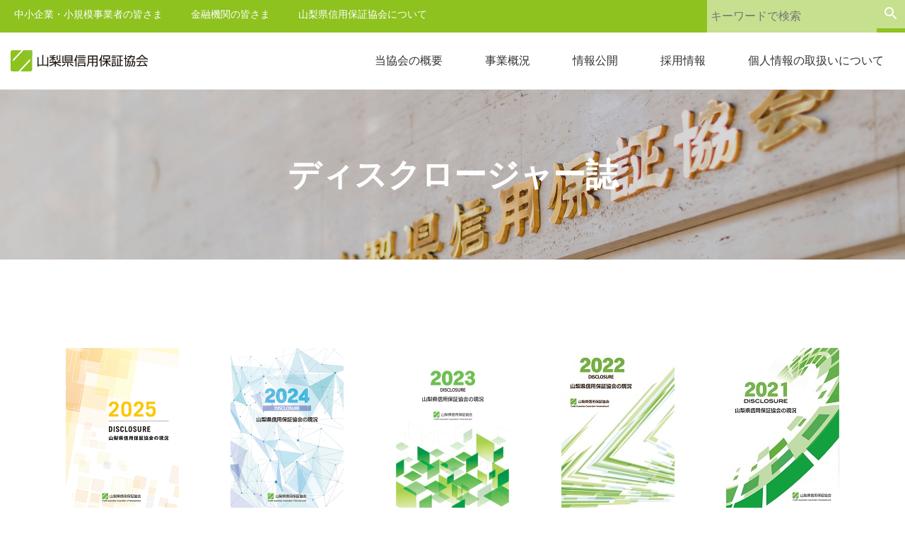

--- FILE ---
content_type: text/html; charset=UTF-8
request_url: https://cgc-yamanashi.or.jp/outline/disclosure/
body_size: 53233
content:
<!DOCTYPE html>
<html lang="ja">
  <head>
    <meta charset="utf-8">
    <meta http-equiv="x-ua-compatible" content="ie=edge">
    <meta name="format-detection" content="telephone=no">
    <meta name="viewport" content="width=device-width, initial-scale=1.0">
        <meta name="description" content="<p>2025年度ディスクロージャー誌 PDFを開く 2024年度ディスクロージャー誌 PDFを開く 2023年度ディスクロージャー誌 PDFを開く 2022年度ディスクロージャー誌 PDFを開く 2021年度ディスクロージャ…</p>
" />
        <meta name="keyword" content="">
    <link rel="icon" href="https://cgc-yamanashi.or.jp/wordpress/wp-content/themes/cgc/assets/img/common/favicon.ico">
    <link rel="apple-touch-icon-precomposed" href="https://cgc-yamanashi.or.jp/wordpress/wp-content/themes/cgc/assets/img/common/apple-touch-icon.png">
    <link rel="icon" type="image/png" href="https://cgc-yamanashi.or.jp/wordpress/wp-content/themes/cgc/assets/img/common/android-chrome-192x192.png">
    <!--CDN-CSS--><link rel="stylesheet" href="https://use.fontawesome.com/releases/v5.5.0/css/all.css" integrity="sha384-B4dIYHKNBt8Bc12p+WXckhzcICo0wtJAoU8YZTY5qE0Id1GSseTk6S+L3BlXeVIU" crossorigin="anonymous">
    <link rel="stylesheet" href="https://cgc-yamanashi.or.jp/wordpress/wp-content/themes/cgc/assets/css/inx_style.min.css">
    <title>ディスクロージャー誌  |  山梨県信用保証協会</title>
<meta name='robots' content='max-image-preview:large' />
<link rel="alternate" title="oEmbed (JSON)" type="application/json+oembed" href="https://cgc-yamanashi.or.jp/wp-json/oembed/1.0/embed?url=https%3A%2F%2Fcgc-yamanashi.or.jp%2Foutline%2Fdisclosure%2F" />
<link rel="alternate" title="oEmbed (XML)" type="text/xml+oembed" href="https://cgc-yamanashi.or.jp/wp-json/oembed/1.0/embed?url=https%3A%2F%2Fcgc-yamanashi.or.jp%2Foutline%2Fdisclosure%2F&#038;format=xml" />
<style id='wp-img-auto-sizes-contain-inline-css' type='text/css'>
img:is([sizes=auto i],[sizes^="auto," i]){contain-intrinsic-size:3000px 1500px}
/*# sourceURL=wp-img-auto-sizes-contain-inline-css */
</style>
<link rel='stylesheet' id='ugb-style-css-v2-css' href='https://cgc-yamanashi.or.jp/wordpress/wp-content/plugins/stackable-ultimate-gutenberg-blocks/dist/deprecated/frontend_blocks_deprecated_v2.css?ver=3.13.12' type='text/css' media='all' />
<style id='ugb-style-css-v2-inline-css' type='text/css'>
:root {
			--content-width: 900px;
		}
/*# sourceURL=ugb-style-css-v2-inline-css */
</style>
<style id='wp-emoji-styles-inline-css' type='text/css'>

	img.wp-smiley, img.emoji {
		display: inline !important;
		border: none !important;
		box-shadow: none !important;
		height: 1em !important;
		width: 1em !important;
		margin: 0 0.07em !important;
		vertical-align: -0.1em !important;
		background: none !important;
		padding: 0 !important;
	}
/*# sourceURL=wp-emoji-styles-inline-css */
</style>
<style id='wp-block-library-inline-css' type='text/css'>
:root{--wp-block-synced-color:#7a00df;--wp-block-synced-color--rgb:122,0,223;--wp-bound-block-color:var(--wp-block-synced-color);--wp-editor-canvas-background:#ddd;--wp-admin-theme-color:#007cba;--wp-admin-theme-color--rgb:0,124,186;--wp-admin-theme-color-darker-10:#006ba1;--wp-admin-theme-color-darker-10--rgb:0,107,160.5;--wp-admin-theme-color-darker-20:#005a87;--wp-admin-theme-color-darker-20--rgb:0,90,135;--wp-admin-border-width-focus:2px}@media (min-resolution:192dpi){:root{--wp-admin-border-width-focus:1.5px}}.wp-element-button{cursor:pointer}:root .has-very-light-gray-background-color{background-color:#eee}:root .has-very-dark-gray-background-color{background-color:#313131}:root .has-very-light-gray-color{color:#eee}:root .has-very-dark-gray-color{color:#313131}:root .has-vivid-green-cyan-to-vivid-cyan-blue-gradient-background{background:linear-gradient(135deg,#00d084,#0693e3)}:root .has-purple-crush-gradient-background{background:linear-gradient(135deg,#34e2e4,#4721fb 50%,#ab1dfe)}:root .has-hazy-dawn-gradient-background{background:linear-gradient(135deg,#faaca8,#dad0ec)}:root .has-subdued-olive-gradient-background{background:linear-gradient(135deg,#fafae1,#67a671)}:root .has-atomic-cream-gradient-background{background:linear-gradient(135deg,#fdd79a,#004a59)}:root .has-nightshade-gradient-background{background:linear-gradient(135deg,#330968,#31cdcf)}:root .has-midnight-gradient-background{background:linear-gradient(135deg,#020381,#2874fc)}:root{--wp--preset--font-size--normal:16px;--wp--preset--font-size--huge:42px}.has-regular-font-size{font-size:1em}.has-larger-font-size{font-size:2.625em}.has-normal-font-size{font-size:var(--wp--preset--font-size--normal)}.has-huge-font-size{font-size:var(--wp--preset--font-size--huge)}.has-text-align-center{text-align:center}.has-text-align-left{text-align:left}.has-text-align-right{text-align:right}.has-fit-text{white-space:nowrap!important}#end-resizable-editor-section{display:none}.aligncenter{clear:both}.items-justified-left{justify-content:flex-start}.items-justified-center{justify-content:center}.items-justified-right{justify-content:flex-end}.items-justified-space-between{justify-content:space-between}.screen-reader-text{border:0;clip-path:inset(50%);height:1px;margin:-1px;overflow:hidden;padding:0;position:absolute;width:1px;word-wrap:normal!important}.screen-reader-text:focus{background-color:#ddd;clip-path:none;color:#444;display:block;font-size:1em;height:auto;left:5px;line-height:normal;padding:15px 23px 14px;text-decoration:none;top:5px;width:auto;z-index:100000}html :where(.has-border-color){border-style:solid}html :where([style*=border-top-color]){border-top-style:solid}html :where([style*=border-right-color]){border-right-style:solid}html :where([style*=border-bottom-color]){border-bottom-style:solid}html :where([style*=border-left-color]){border-left-style:solid}html :where([style*=border-width]){border-style:solid}html :where([style*=border-top-width]){border-top-style:solid}html :where([style*=border-right-width]){border-right-style:solid}html :where([style*=border-bottom-width]){border-bottom-style:solid}html :where([style*=border-left-width]){border-left-style:solid}html :where(img[class*=wp-image-]){height:auto;max-width:100%}:where(figure){margin:0 0 1em}html :where(.is-position-sticky){--wp-admin--admin-bar--position-offset:var(--wp-admin--admin-bar--height,0px)}@media screen and (max-width:600px){html :where(.is-position-sticky){--wp-admin--admin-bar--position-offset:0px}}

/*# sourceURL=wp-block-library-inline-css */
</style><style id='wp-block-columns-inline-css' type='text/css'>
.wp-block-columns{box-sizing:border-box;display:flex;flex-wrap:wrap!important}@media (min-width:782px){.wp-block-columns{flex-wrap:nowrap!important}}.wp-block-columns{align-items:normal!important}.wp-block-columns.are-vertically-aligned-top{align-items:flex-start}.wp-block-columns.are-vertically-aligned-center{align-items:center}.wp-block-columns.are-vertically-aligned-bottom{align-items:flex-end}@media (max-width:781px){.wp-block-columns:not(.is-not-stacked-on-mobile)>.wp-block-column{flex-basis:100%!important}}@media (min-width:782px){.wp-block-columns:not(.is-not-stacked-on-mobile)>.wp-block-column{flex-basis:0;flex-grow:1}.wp-block-columns:not(.is-not-stacked-on-mobile)>.wp-block-column[style*=flex-basis]{flex-grow:0}}.wp-block-columns.is-not-stacked-on-mobile{flex-wrap:nowrap!important}.wp-block-columns.is-not-stacked-on-mobile>.wp-block-column{flex-basis:0;flex-grow:1}.wp-block-columns.is-not-stacked-on-mobile>.wp-block-column[style*=flex-basis]{flex-grow:0}:where(.wp-block-columns){margin-bottom:1.75em}:where(.wp-block-columns.has-background){padding:1.25em 2.375em}.wp-block-column{flex-grow:1;min-width:0;overflow-wrap:break-word;word-break:break-word}.wp-block-column.is-vertically-aligned-top{align-self:flex-start}.wp-block-column.is-vertically-aligned-center{align-self:center}.wp-block-column.is-vertically-aligned-bottom{align-self:flex-end}.wp-block-column.is-vertically-aligned-stretch{align-self:stretch}.wp-block-column.is-vertically-aligned-bottom,.wp-block-column.is-vertically-aligned-center,.wp-block-column.is-vertically-aligned-top{width:100%}
/*# sourceURL=https://cgc-yamanashi.or.jp/wordpress/wp-includes/blocks/columns/style.min.css */
</style>
<style id='global-styles-inline-css' type='text/css'>
:root{--wp--preset--aspect-ratio--square: 1;--wp--preset--aspect-ratio--4-3: 4/3;--wp--preset--aspect-ratio--3-4: 3/4;--wp--preset--aspect-ratio--3-2: 3/2;--wp--preset--aspect-ratio--2-3: 2/3;--wp--preset--aspect-ratio--16-9: 16/9;--wp--preset--aspect-ratio--9-16: 9/16;--wp--preset--color--black: #000000;--wp--preset--color--cyan-bluish-gray: #abb8c3;--wp--preset--color--white: #ffffff;--wp--preset--color--pale-pink: #f78da7;--wp--preset--color--vivid-red: #cf2e2e;--wp--preset--color--luminous-vivid-orange: #ff6900;--wp--preset--color--luminous-vivid-amber: #fcb900;--wp--preset--color--light-green-cyan: #7bdcb5;--wp--preset--color--vivid-green-cyan: #00d084;--wp--preset--color--pale-cyan-blue: #8ed1fc;--wp--preset--color--vivid-cyan-blue: #0693e3;--wp--preset--color--vivid-purple: #9b51e0;--wp--preset--gradient--vivid-cyan-blue-to-vivid-purple: linear-gradient(135deg,rgb(6,147,227) 0%,rgb(155,81,224) 100%);--wp--preset--gradient--light-green-cyan-to-vivid-green-cyan: linear-gradient(135deg,rgb(122,220,180) 0%,rgb(0,208,130) 100%);--wp--preset--gradient--luminous-vivid-amber-to-luminous-vivid-orange: linear-gradient(135deg,rgb(252,185,0) 0%,rgb(255,105,0) 100%);--wp--preset--gradient--luminous-vivid-orange-to-vivid-red: linear-gradient(135deg,rgb(255,105,0) 0%,rgb(207,46,46) 100%);--wp--preset--gradient--very-light-gray-to-cyan-bluish-gray: linear-gradient(135deg,rgb(238,238,238) 0%,rgb(169,184,195) 100%);--wp--preset--gradient--cool-to-warm-spectrum: linear-gradient(135deg,rgb(74,234,220) 0%,rgb(151,120,209) 20%,rgb(207,42,186) 40%,rgb(238,44,130) 60%,rgb(251,105,98) 80%,rgb(254,248,76) 100%);--wp--preset--gradient--blush-light-purple: linear-gradient(135deg,rgb(255,206,236) 0%,rgb(152,150,240) 100%);--wp--preset--gradient--blush-bordeaux: linear-gradient(135deg,rgb(254,205,165) 0%,rgb(254,45,45) 50%,rgb(107,0,62) 100%);--wp--preset--gradient--luminous-dusk: linear-gradient(135deg,rgb(255,203,112) 0%,rgb(199,81,192) 50%,rgb(65,88,208) 100%);--wp--preset--gradient--pale-ocean: linear-gradient(135deg,rgb(255,245,203) 0%,rgb(182,227,212) 50%,rgb(51,167,181) 100%);--wp--preset--gradient--electric-grass: linear-gradient(135deg,rgb(202,248,128) 0%,rgb(113,206,126) 100%);--wp--preset--gradient--midnight: linear-gradient(135deg,rgb(2,3,129) 0%,rgb(40,116,252) 100%);--wp--preset--font-size--small: 13px;--wp--preset--font-size--medium: 20px;--wp--preset--font-size--large: 36px;--wp--preset--font-size--x-large: 42px;--wp--preset--spacing--20: 0.44rem;--wp--preset--spacing--30: 0.67rem;--wp--preset--spacing--40: 1rem;--wp--preset--spacing--50: 1.5rem;--wp--preset--spacing--60: 2.25rem;--wp--preset--spacing--70: 3.38rem;--wp--preset--spacing--80: 5.06rem;--wp--preset--shadow--natural: 6px 6px 9px rgba(0, 0, 0, 0.2);--wp--preset--shadow--deep: 12px 12px 50px rgba(0, 0, 0, 0.4);--wp--preset--shadow--sharp: 6px 6px 0px rgba(0, 0, 0, 0.2);--wp--preset--shadow--outlined: 6px 6px 0px -3px rgb(255, 255, 255), 6px 6px rgb(0, 0, 0);--wp--preset--shadow--crisp: 6px 6px 0px rgb(0, 0, 0);}:where(.is-layout-flex){gap: 0.5em;}:where(.is-layout-grid){gap: 0.5em;}body .is-layout-flex{display: flex;}.is-layout-flex{flex-wrap: wrap;align-items: center;}.is-layout-flex > :is(*, div){margin: 0;}body .is-layout-grid{display: grid;}.is-layout-grid > :is(*, div){margin: 0;}:where(.wp-block-columns.is-layout-flex){gap: 2em;}:where(.wp-block-columns.is-layout-grid){gap: 2em;}:where(.wp-block-post-template.is-layout-flex){gap: 1.25em;}:where(.wp-block-post-template.is-layout-grid){gap: 1.25em;}.has-black-color{color: var(--wp--preset--color--black) !important;}.has-cyan-bluish-gray-color{color: var(--wp--preset--color--cyan-bluish-gray) !important;}.has-white-color{color: var(--wp--preset--color--white) !important;}.has-pale-pink-color{color: var(--wp--preset--color--pale-pink) !important;}.has-vivid-red-color{color: var(--wp--preset--color--vivid-red) !important;}.has-luminous-vivid-orange-color{color: var(--wp--preset--color--luminous-vivid-orange) !important;}.has-luminous-vivid-amber-color{color: var(--wp--preset--color--luminous-vivid-amber) !important;}.has-light-green-cyan-color{color: var(--wp--preset--color--light-green-cyan) !important;}.has-vivid-green-cyan-color{color: var(--wp--preset--color--vivid-green-cyan) !important;}.has-pale-cyan-blue-color{color: var(--wp--preset--color--pale-cyan-blue) !important;}.has-vivid-cyan-blue-color{color: var(--wp--preset--color--vivid-cyan-blue) !important;}.has-vivid-purple-color{color: var(--wp--preset--color--vivid-purple) !important;}.has-black-background-color{background-color: var(--wp--preset--color--black) !important;}.has-cyan-bluish-gray-background-color{background-color: var(--wp--preset--color--cyan-bluish-gray) !important;}.has-white-background-color{background-color: var(--wp--preset--color--white) !important;}.has-pale-pink-background-color{background-color: var(--wp--preset--color--pale-pink) !important;}.has-vivid-red-background-color{background-color: var(--wp--preset--color--vivid-red) !important;}.has-luminous-vivid-orange-background-color{background-color: var(--wp--preset--color--luminous-vivid-orange) !important;}.has-luminous-vivid-amber-background-color{background-color: var(--wp--preset--color--luminous-vivid-amber) !important;}.has-light-green-cyan-background-color{background-color: var(--wp--preset--color--light-green-cyan) !important;}.has-vivid-green-cyan-background-color{background-color: var(--wp--preset--color--vivid-green-cyan) !important;}.has-pale-cyan-blue-background-color{background-color: var(--wp--preset--color--pale-cyan-blue) !important;}.has-vivid-cyan-blue-background-color{background-color: var(--wp--preset--color--vivid-cyan-blue) !important;}.has-vivid-purple-background-color{background-color: var(--wp--preset--color--vivid-purple) !important;}.has-black-border-color{border-color: var(--wp--preset--color--black) !important;}.has-cyan-bluish-gray-border-color{border-color: var(--wp--preset--color--cyan-bluish-gray) !important;}.has-white-border-color{border-color: var(--wp--preset--color--white) !important;}.has-pale-pink-border-color{border-color: var(--wp--preset--color--pale-pink) !important;}.has-vivid-red-border-color{border-color: var(--wp--preset--color--vivid-red) !important;}.has-luminous-vivid-orange-border-color{border-color: var(--wp--preset--color--luminous-vivid-orange) !important;}.has-luminous-vivid-amber-border-color{border-color: var(--wp--preset--color--luminous-vivid-amber) !important;}.has-light-green-cyan-border-color{border-color: var(--wp--preset--color--light-green-cyan) !important;}.has-vivid-green-cyan-border-color{border-color: var(--wp--preset--color--vivid-green-cyan) !important;}.has-pale-cyan-blue-border-color{border-color: var(--wp--preset--color--pale-cyan-blue) !important;}.has-vivid-cyan-blue-border-color{border-color: var(--wp--preset--color--vivid-cyan-blue) !important;}.has-vivid-purple-border-color{border-color: var(--wp--preset--color--vivid-purple) !important;}.has-vivid-cyan-blue-to-vivid-purple-gradient-background{background: var(--wp--preset--gradient--vivid-cyan-blue-to-vivid-purple) !important;}.has-light-green-cyan-to-vivid-green-cyan-gradient-background{background: var(--wp--preset--gradient--light-green-cyan-to-vivid-green-cyan) !important;}.has-luminous-vivid-amber-to-luminous-vivid-orange-gradient-background{background: var(--wp--preset--gradient--luminous-vivid-amber-to-luminous-vivid-orange) !important;}.has-luminous-vivid-orange-to-vivid-red-gradient-background{background: var(--wp--preset--gradient--luminous-vivid-orange-to-vivid-red) !important;}.has-very-light-gray-to-cyan-bluish-gray-gradient-background{background: var(--wp--preset--gradient--very-light-gray-to-cyan-bluish-gray) !important;}.has-cool-to-warm-spectrum-gradient-background{background: var(--wp--preset--gradient--cool-to-warm-spectrum) !important;}.has-blush-light-purple-gradient-background{background: var(--wp--preset--gradient--blush-light-purple) !important;}.has-blush-bordeaux-gradient-background{background: var(--wp--preset--gradient--blush-bordeaux) !important;}.has-luminous-dusk-gradient-background{background: var(--wp--preset--gradient--luminous-dusk) !important;}.has-pale-ocean-gradient-background{background: var(--wp--preset--gradient--pale-ocean) !important;}.has-electric-grass-gradient-background{background: var(--wp--preset--gradient--electric-grass) !important;}.has-midnight-gradient-background{background: var(--wp--preset--gradient--midnight) !important;}.has-small-font-size{font-size: var(--wp--preset--font-size--small) !important;}.has-medium-font-size{font-size: var(--wp--preset--font-size--medium) !important;}.has-large-font-size{font-size: var(--wp--preset--font-size--large) !important;}.has-x-large-font-size{font-size: var(--wp--preset--font-size--x-large) !important;}
:where(.wp-block-columns.is-layout-flex){gap: 2em;}:where(.wp-block-columns.is-layout-grid){gap: 2em;}
/*# sourceURL=global-styles-inline-css */
</style>
<style id='core-block-supports-inline-css' type='text/css'>
.wp-container-core-columns-is-layout-9d6595d7{flex-wrap:nowrap;}
/*# sourceURL=core-block-supports-inline-css */
</style>

<style id='classic-theme-styles-inline-css' type='text/css'>
/*! This file is auto-generated */
.wp-block-button__link{color:#fff;background-color:#32373c;border-radius:9999px;box-shadow:none;text-decoration:none;padding:calc(.667em + 2px) calc(1.333em + 2px);font-size:1.125em}.wp-block-file__button{background:#32373c;color:#fff;text-decoration:none}
/*# sourceURL=/wp-includes/css/classic-themes.min.css */
</style>
<link rel='stylesheet' id='contact-form-7-css' href='https://cgc-yamanashi.or.jp/wordpress/wp-content/plugins/contact-form-7/includes/css/styles.css?ver=5.9.5' type='text/css' media='all' />
<script type="text/javascript" id="ugb-block-frontend-js-v2-js-extra">
/* <![CDATA[ */
var stackable = {"restUrl":"https://cgc-yamanashi.or.jp/wp-json/"};
//# sourceURL=ugb-block-frontend-js-v2-js-extra
/* ]]> */
</script>
<script type="text/javascript" src="https://cgc-yamanashi.or.jp/wordpress/wp-content/plugins/stackable-ultimate-gutenberg-blocks/dist/deprecated/frontend_blocks_deprecated_v2.js?ver=3.13.12" id="ugb-block-frontend-js-v2-js"></script>
<link rel="https://api.w.org/" href="https://cgc-yamanashi.or.jp/wp-json/" /><link rel="alternate" title="JSON" type="application/json" href="https://cgc-yamanashi.or.jp/wp-json/wp/v2/pages/1858" /><link rel="EditURI" type="application/rsd+xml" title="RSD" href="https://cgc-yamanashi.or.jp/wordpress/xmlrpc.php?rsd" />
<link rel="canonical" href="https://cgc-yamanashi.or.jp/outline/disclosure/" />
<link rel='shortlink' href='https://cgc-yamanashi.or.jp/?p=1858' />
    <!-- Global site tag (gtag.js) - Google Analytics -->
    <script async src="https://www.googletagmanager.com/gtag/js?id=UA-35200194-1"></script>
    <script>
      window.dataLayer = window.dataLayer || [];
      function gtag(){dataLayer.push(arguments);}
      gtag('js', new Date());

      gtag('config', 'UA-35200194-1');
    </script>
  </head>
  <body data-rsssl=1>
    <header>
            <div class="row no-gutters justify-content-between align-items-center">
        <div class="d-none d-lg-block col-12 inx-bg-lightgreen">
          <div class="row no-gutters justify-content-between">
            <nav class="inx-header-nav-01">
            <ul id="menu-%e4%b8%8a%e9%83%a8" class="row m-0 list-unstyled"><li id="menu-item-13" class="menu-item menu-item-type-post_type menu-item-object-page menu-item-13"><a href="https://cgc-yamanashi.or.jp/companies/">中小企業・小規模事業者の皆さま</a></li>
<li id="menu-item-86" class="menu-item menu-item-type-custom menu-item-object-custom menu-item-86"><a href="/financial/">金融機関の皆さま</a></li>
<li id="menu-item-495" class="menu-item menu-item-type-post_type menu-item-object-page current-page-ancestor menu-item-495"><a href="https://cgc-yamanashi.or.jp/outline/">山梨県信用保証協会について</a></li>
</ul>            </nav>
            <form id="header-searchform" role="search" method="get" action="https://cgc-yamanashi.or.jp/">
  <div class="row no-gutters">
    <input class="col-auto" id="s" name="s" type="text" placeholder="キーワードで検索">
    <div class="col-auto">
      <button id="s-btn" class="py-1 px-3 inx-btn-01" type="submit" style="min-width: auto;"></button>
    </div>
  </div>
</form>          </div>
        </div>
        <!--end .d-none.d-lg-block.col-12.inx-bg-lightgreen-->
        <div class="col-auto">
          <p class="pl-3 text-lg-center inx-header-logo"><a href="/"><img src="https://cgc-yamanashi.or.jp/wordpress/wp-content/themes/cgc/assets/img/common/logo.svg" alt="山梨県信用保証協会"></a></p>
        </div>
        <!--end .col-auto-->
        <input id="inx-globalnav-trigger" type="checkbox">
        <label class="inx-globalnav-trigger-btn" for="inx-globalnav-trigger"><span></span><span></span><span></span></label>
        <div class="col col-xl-auto inx-globalnav pl-lg-5">
          <nav class="inx-header-nav-02">
                      <ul id="menu-%e3%83%98%e3%83%83%e3%83%80%e3%83%bc2" class="row no-gutters list-unstyled"><li id="menu-item-2287" class="menu-item menu-item-type-post_type menu-item-object-page menu-item-has-children menu-item-2287"><a href="https://cgc-yamanashi.or.jp/outline/overview/">当協会の概要</a>
<ul class="sub-menu">
	<li id="menu-item-1205" class="menu-item menu-item-type-post_type menu-item-object-page menu-item-1205"><a href="https://cgc-yamanashi.or.jp/outline/explanation/">プロフィール</a></li>
	<li id="menu-item-1206" class="menu-item menu-item-type-post_type menu-item-object-page menu-item-1206"><a href="https://cgc-yamanashi.or.jp/outline/officerlist/">役員名簿</a></li>
	<li id="menu-item-1207" class="menu-item menu-item-type-post_type menu-item-object-page menu-item-1207"><a href="https://cgc-yamanashi.or.jp/outline/organization/">組織機構図</a></li>
	<li id="menu-item-1204" class="menu-item menu-item-type-post_type menu-item-object-page menu-item-1204"><a href="https://cgc-yamanashi.or.jp/outline/compliance/">コンプライアンスへの取組み</a></li>
	<li id="menu-item-4869" class="menu-item menu-item-type-post_type menu-item-object-page menu-item-4869"><a href="https://cgc-yamanashi.or.jp/outline/20221001_sdgs/">ＳＤＧｓの取り組み</a></li>
	<li id="menu-item-1208" class="menu-item menu-item-type-post_type menu-item-object-page menu-item-1208"><a href="https://cgc-yamanashi.or.jp/outline/links/">関連リンク</a></li>
</ul>
</li>
<li id="menu-item-2281" class="menu-item menu-item-type-post_type menu-item-object-page menu-item-has-children menu-item-2281"><a href="https://cgc-yamanashi.or.jp/outline/businessoverview/">事業概況</a>
<ul class="sub-menu">
	<li id="menu-item-1562" class="menu-item menu-item-type-post_type menu-item-object-page menu-item-1562"><a href="https://cgc-yamanashi.or.jp/?page_id=1545">毎月の保証概況.</a></li>
	<li id="menu-item-1561" class="menu-item menu-item-type-post_type menu-item-object-page menu-item-1561"><a href="https://cgc-yamanashi.or.jp/outline/mid_term/">中期事業計画</a></li>
	<li id="menu-item-1560" class="menu-item menu-item-type-post_type menu-item-object-page menu-item-1560"><a href="https://cgc-yamanashi.or.jp/outline/years/">年度経営計画</a></li>
</ul>
</li>
<li id="menu-item-2282" class="menu-item menu-item-type-post_type menu-item-object-page current-menu-ancestor current-menu-parent current_page_parent current_page_ancestor menu-item-has-children menu-item-2282"><a href="https://cgc-yamanashi.or.jp/outline/info_disclosure/">情報公開</a>
<ul class="sub-menu">
	<li id="menu-item-2438" class="menu-item menu-item-type-custom menu-item-object-custom menu-item-2438"><a href="https://cgc-yamanashi.or.jp/handbook/hosyouhandbook/">信用保証ハンドブック</a></li>
	<li id="menu-item-2437" class="menu-item menu-item-type-custom menu-item-object-custom menu-item-2437"><a href="https://cgc-yamanashi.or.jp/handbook/ouenhandbook/">創業応援ハンドブック</a></li>
	<li id="menu-item-1860" class="menu-item menu-item-type-post_type menu-item-object-page current-menu-item page_item page-item-1858 current_page_item menu-item-1860"><a href="https://cgc-yamanashi.or.jp/outline/disclosure/" aria-current="page">ディスクロージャー誌</a></li>
	<li id="menu-item-7210" class="menu-item menu-item-type-post_type menu-item-object-page menu-item-7210"><a href="https://cgc-yamanashi.or.jp/outline/pamphlet/">パンフレット</a></li>
</ul>
</li>
<li id="menu-item-1563" class="menu-item menu-item-type-post_type menu-item-object-page menu-item-1563"><a href="https://cgc-yamanashi.or.jp/outline/recruit/">採用情報</a></li>
<li id="menu-item-1203" class="menu-item menu-item-type-post_type menu-item-object-page menu-item-has-children menu-item-1203"><a href="https://cgc-yamanashi.or.jp/outline/privacy/">個人情報の取扱いについて</a>
<ul class="sub-menu">
	<li id="menu-item-1202" class="menu-item menu-item-type-post_type menu-item-object-page menu-item-1202"><a href="https://cgc-yamanashi.or.jp/outline/privacy/declaration/">個人情報保護宣言</a></li>
	<li id="menu-item-1201" class="menu-item menu-item-type-post_type menu-item-object-page menu-item-1201"><a href="https://cgc-yamanashi.or.jp/outline/privacy/kojindate/">個人データの安全管理に係る基本方針</a></li>
	<li id="menu-item-1200" class="menu-item menu-item-type-post_type menu-item-object-page menu-item-1200"><a href="https://cgc-yamanashi.or.jp/outline/privacy/privacyinfo/">個人情報保護法に基づく公表事項等に関するご案内</a></li>
</ul>
</li>
</ul>                    </nav>
          <nav class="inx-header-nav-03">
          <ul id="menu-%e3%83%a2%e3%83%90%e3%82%a4%e3%83%ab" class="list-unstyled"><li id="menu-item-84" class="menu-item menu-item-type-post_type menu-item-object-page menu-item-has-children menu-item-84"><a href="https://cgc-yamanashi.or.jp/companies/">中小企業・小規模事業者の皆さま</a>
<ul class="sub-menu">
	<li id="menu-item-2295" class="menu-item menu-item-type-post_type menu-item-object-page menu-item-2295"><a href="https://cgc-yamanashi.or.jp/guide/">ご利用案内</a></li>
	<li id="menu-item-83" class="menu-item menu-item-type-post_type menu-item-object-page menu-item-83"><a href="https://cgc-yamanashi.or.jp/types/">保証制度</a></li>
	<li id="menu-item-2296" class="menu-item menu-item-type-post_type menu-item-object-page menu-item-2296"><a href="https://cgc-yamanashi.or.jp/managementsupport/">各種経営支援メニュー</a></li>
	<li id="menu-item-82" class="menu-item menu-item-type-post_type menu-item-object-page menu-item-82"><a href="https://cgc-yamanashi.or.jp/shien_ex/">支援事例紹介</a></li>
	<li id="menu-item-2297" class="menu-item menu-item-type-post_type menu-item-object-page menu-item-2297"><a href="https://cgc-yamanashi.or.jp/useful/">お役立ち情報</a></li>
	<li id="menu-item-2298" class="menu-item menu-item-type-post_type menu-item-object-page menu-item-2298"><a href="https://cgc-yamanashi.or.jp/office/">ご相談窓口</a></li>
	<li id="menu-item-5020" class="menu-item menu-item-type-post_type menu-item-object-page menu-item-5020"><a href="https://cgc-yamanashi.or.jp/outline/links/">関連リンク</a></li>
</ul>
</li>
<li id="menu-item-2965" class="menu-item menu-item-type-custom menu-item-object-custom menu-item-has-children menu-item-2965"><a href="/financial/">金融機関の皆さま</a>
<ul class="sub-menu">
	<li id="menu-item-2966" class="menu-item menu-item-type-custom menu-item-object-custom menu-item-2966"><a href="/financial/point/">信用保証依頼の方法と留意点</a></li>
	<li id="menu-item-2967" class="menu-item menu-item-type-custom menu-item-object-custom menu-item-2967"><a href="/financial/dl/">様式ダウンロード</a></li>
	<li id="menu-item-2968" class="menu-item menu-item-type-custom menu-item-object-custom menu-item-2968"><a href="/financial/useful/">お役立ち情報</a></li>
	<li id="menu-item-2969" class="menu-item menu-item-type-custom menu-item-object-custom menu-item-2969"><a href="/financial/inquiry/">ご意見・ご要望</a></li>
</ul>
</li>
<li id="menu-item-2299" class="menu-item menu-item-type-post_type menu-item-object-page current-page-ancestor menu-item-has-children menu-item-2299"><a href="https://cgc-yamanashi.or.jp/outline/">山梨県信用保証協会について</a>
<ul class="sub-menu">
	<li id="menu-item-2302" class="menu-item menu-item-type-post_type menu-item-object-page menu-item-2302"><a href="https://cgc-yamanashi.or.jp/outline/overview/">当協会の概要</a></li>
	<li id="menu-item-2300" class="menu-item menu-item-type-post_type menu-item-object-page menu-item-2300"><a href="https://cgc-yamanashi.or.jp/outline/businessoverview/">事業概況</a></li>
	<li id="menu-item-2303" class="menu-item menu-item-type-post_type menu-item-object-page menu-item-2303"><a href="https://cgc-yamanashi.or.jp/outline/info_disclosure/">情報公開</a></li>
	<li id="menu-item-2304" class="menu-item menu-item-type-post_type menu-item-object-page menu-item-2304"><a href="https://cgc-yamanashi.or.jp/outline/recruit/">採用情報</a></li>
	<li id="menu-item-2301" class="menu-item menu-item-type-post_type menu-item-object-page menu-item-2301"><a href="https://cgc-yamanashi.or.jp/outline/privacy/">個人情報の取扱いについて</a></li>
</ul>
</li>
</ul>            <div class="row justify-content-center"><a class="mb-5 inx-btn-01" href="/financial/"><span>金融機関の皆さま</span></a></div>
            <!--end .row.justify-content-center-->
            <div class="row justify-content-center"><img src="https://cgc-yamanashi.or.jp/wordpress/wp-content/themes/cgc/assets/img/common/img_chara.svg" alt=""></div>
            <!--end .row.justify-content-center-->
          </nav>
        </div>
        <!--end nav.inx-globalnav.col.pl-lg-5-->
      </div>
      <!--end .row.no-gutters.justify-content-between.align-items-center-->
    </header>
    <!--end header--><main class="inx-second-page">
		        <div id="inx-block-box">
                        <div class="inx-blog-main-img" style='background-image:url(https://cgc-yamanashi.or.jp/wordpress/wp-content/uploads/2021/02/MG_1280.jpg);'>
              <h1 class="text-white"><span>ディスクロージャー誌</span></h1>
            </div>
            <div class="container pt-40 pb-50 pt-md-90 pb-md-110">
              
<div class="wp-block-columns is-layout-flex wp-container-core-columns-is-layout-9d6595d7 wp-block-columns-is-layout-flex">
<div class="wp-block-column is-layout-flow wp-block-column-is-layout-flow">
<div class="wp-block-ugb-feature-grid ugb-feature-grid ugb-6e46709 ugb-feature-grid--v2 ugb-feature-grid--columns-1 ugb-feature-grid--design-plain ugb-main-block"><style>.ugb-6e46709 .ugb-feature-grid__title{font-size:16px !important}</style><div class="ugb-inner-block"><div class="ugb-block-content"><div class="ugb-feature-grid__item ugb-feature-grid__item1"><div class="ugb-feature-grid__image"><img decoding="async" width="160" height="226" class="ugb-img wp-image-7336" src="https://cgc-yamanashi.or.jp/wordpress/wp-content/uploads/2025/07/山梨県信用保証協会の現況2025（表紙）160ｘ226.png" alt="2025年度ディスクロージャー誌" title=""/></div><div class="ugb-feature-grid__content"><h4 class="ugb-feature-grid__title">2025年度<br>ディスクロージャー誌</h4><div class="ugb-button-container"><a class="ugb-button ugb-button--size-normal" href="https://cgc-yamanashi.or.jp/wordpress/wp-content/uploads/2025/07/山梨県信用保証協会の現況2025.pdf" target="_blank" rel="noopener noreferrer" title=""><span class="ugb-button--inner">PDFを開く</span></a></div></div></div></div></div></div>
</div>



<div class="wp-block-column is-layout-flow wp-block-column-is-layout-flow">
<div class="wp-block-ugb-feature-grid ugb-feature-grid ugb-505b8e4 ugb-feature-grid--v2 ugb-feature-grid--columns-1 ugb-feature-grid--design-plain ugb-main-block"><style>.ugb-505b8e4 .ugb-feature-grid__title{font-size:16px !important}</style><div class="ugb-inner-block"><div class="ugb-block-content"><div class="ugb-feature-grid__item ugb-feature-grid__item1"><div class="ugb-feature-grid__image"><img decoding="async" width="160" height="226" class="ugb-img wp-image-6528" src="https://cgc-yamanashi.or.jp/wordpress/wp-content/uploads/2024/07/山梨県信用保証協会の現況2024_ページ_01160x226.png" alt="2024年度ディスクロージャー誌" title=""/></div><div class="ugb-feature-grid__content"><h4 class="ugb-feature-grid__title">2024年度<br>ディスクロージャー誌</h4><div class="ugb-button-container"><a class="ugb-button ugb-button--size-normal" href="https://cgc-yamanashi.or.jp/wordpress/wp-content/uploads/2024/07/山梨県信用保証協会の現況2024.pdf" target="_blank" rel="noopener noreferrer" title=""><span class="ugb-button--inner">PDFを開く</span></a></div></div></div></div></div></div>
</div>



<div class="wp-block-column is-layout-flow wp-block-column-is-layout-flow">
<div class="wp-block-ugb-feature-grid ugb-feature-grid ugb-d007f08 ugb-feature-grid--v2 ugb-feature-grid--columns-1 ugb-feature-grid--design-plain ugb-main-block"><style>.ugb-d007f08 .ugb-feature-grid__title{font-size:16px !important}</style><div class="ugb-inner-block"><div class="ugb-block-content"><div class="ugb-feature-grid__item ugb-feature-grid__item1"><div class="ugb-feature-grid__image"><img decoding="async" width="160" height="226" class="ugb-img wp-image-5655" src="https://cgc-yamanashi.or.jp/wordpress/wp-content/uploads/2023/07/2023_disclosure_hyo.png" alt="2023年度ディスクロージャー誌" title=""/></div><div class="ugb-feature-grid__content"><h4 class="ugb-feature-grid__title">2023年度<br>ディスクロージャー誌</h4><div class="ugb-button-container"><a class="ugb-button ugb-button--size-normal" href="https://cgc-yamanashi.or.jp/wordpress/wp-content/uploads/2023/07/2023山梨県信用保証協会の現況.pdf" target="_blank" rel="noopener noreferrer" title=""><span class="ugb-button--inner">PDFを開く</span></a></div></div></div></div></div></div>
</div>



<div class="wp-block-column is-layout-flow wp-block-column-is-layout-flow">
<div class="wp-block-ugb-feature-grid ugb-feature-grid ugb-0755126 ugb-feature-grid--v2 ugb-feature-grid--columns-1 ugb-feature-grid--design-plain ugb-main-block"><style>.ugb-0755126 .ugb-feature-grid__title{font-size:16px !important}</style><div class="ugb-inner-block"><div class="ugb-block-content"><div class="ugb-feature-grid__item ugb-feature-grid__item1"><div class="ugb-feature-grid__image"><img loading="lazy" decoding="async" width="160" height="226" class="ugb-img wp-image-4693" src="https://cgc-yamanashi.or.jp/wordpress/wp-content/uploads/2022/07/f0c7ac6fd924ebb7964144d2f7c6c107.jpg" alt="2022年度ディスクロージャー誌" title=""/></div><div class="ugb-feature-grid__content"><h4 class="ugb-feature-grid__title">2022年度<br>ディスクロージャー誌</h4><div class="ugb-button-container"><a class="ugb-button ugb-button--size-normal" href="https://cgc-yamanashi.or.jp/wordpress/wp-content/uploads/2022/07/2022_disclosure_web_s.pdf" target="_blank" rel="noopener noreferrer" title=""><span class="ugb-button--inner">PDFを開く</span></a></div></div></div></div></div></div>
</div>



<div class="wp-block-column is-layout-flow wp-block-column-is-layout-flow">
<div class="wp-block-ugb-feature-grid ugb-feature-grid ugb-7625ffc ugb-feature-grid--v2 ugb-feature-grid--columns-1 ugb-feature-grid--design-plain ugb-main-block"><style>.ugb-7625ffc .ugb-feature-grid__title{font-size:16px !important}</style><div class="ugb-inner-block"><div class="ugb-block-content"><div class="ugb-feature-grid__item ugb-feature-grid__item1"><div class="ugb-feature-grid__image"><img loading="lazy" decoding="async" width="160" height="226" class="ugb-img wp-image-3332" src="https://cgc-yamanashi.or.jp/wordpress/wp-content/uploads/2021/07/01_2021_disclosure_hyo.jpg" alt="保証四季報　令和2年度第2四半期" title=""/></div><div class="ugb-feature-grid__content"><h4 class="ugb-feature-grid__title">2021年度<br>ディスクロージャー誌</h4><div class="ugb-button-container"><a class="ugb-button ugb-button--size-normal" href="https://cgc-yamanashi.or.jp/wordpress/wp-content/uploads/2021/07/2021_disclosure_web.pdf" target="_blank" rel="noopener noreferrer" title=""><span class="ugb-button--inner">PDFを開く</span></a></div></div></div></div></div></div>
</div>
</div>
            </div>
            <!--end .container py-40 py-md-80-->
        </div>
        <!--end #inx-block-box-->
    </main>
        <div class="inx-banner-box">
      <div class="container">
        <ul class="form-row m-0 list-unstyled">
                  <li class="col-6 col-md-3">

            <a href="/office/" >
              <img class="w-100" src="https://cgc-yamanashi.or.jp/wordpress/wp-content/uploads/2021/03/Group-93.png" alt="">
            </a>
          </li>
                  <li class="col-6 col-md-3">

            <a href="/inquiry/" target="_blank">
              <img class="w-100" src="https://cgc-yamanashi.or.jp/wordpress/wp-content/uploads/2022/12/99bb0e590a37a151852c73a33fcae9a9.png" alt="">
            </a>
          </li>
                  <li class="col-6 col-md-3">

            <a href="/simulation/" >
              <img class="w-100" src="https://cgc-yamanashi.or.jp/wordpress/wp-content/uploads/2021/03/Group-83.png" alt="">
            </a>
          </li>
                  <li class="col-6 col-md-3">

            <a href="http://k-sindan.smrj.go.jp/crd/servlet/diagnosis.CRD_0100" target="_blank">
              <img class="w-100" src="https://cgc-yamanashi.or.jp/wordpress/wp-content/uploads/2021/03/Group-84.png" alt="">
            </a>
          </li>
                  <li class="col-6 col-md-3">

            <a href="/recruit/" >
              <img class="w-100" src="https://cgc-yamanashi.or.jp/wordpress/wp-content/uploads/2021/03/Group-96.png" alt="">
            </a>
          </li>
                  <li class="col-6 col-md-3">

            <a href="/hosyo_plus/" >
              <img class="w-100" src="https://cgc-yamanashi.or.jp/wordpress/wp-content/uploads/2021/03/Group-88.png" alt="">
            </a>
          </li>
                  <li class="col-6 col-md-3">

            <a href="https://www.chusho.meti.go.jp/kinyu/shikinguri/hosho/jisseki.html" target="_blank">
              <img class="w-100" src="https://cgc-yamanashi.or.jp/wordpress/wp-content/uploads/2025/07/保証実績の公表（中企庁HP_R7.7.17掲載.png" alt="">
            </a>
          </li>
                  <li class="col-6 col-md-3">

            <a href="https://www.chusho.meti.go.jp/kinyu/keieihosyou/index.html" target="_blank">
              <img class="w-100" src="https://cgc-yamanashi.or.jp/wordpress/wp-content/uploads/2025/07/経営者保証に関するガイドライン活用実績の公表（中企庁HP）_R7.7.17掲載.png" alt="">
            </a>
          </li>
                  <li class="col-6 col-md-3">

            <a href="https://www.chusho.meti.go.jp/kinyu/shikinguri/hosho/soudan.html" target="_blank">
              <img class="w-100" src="https://cgc-yamanashi.or.jp/wordpress/wp-content/uploads/2025/07/中小企業活性化協議会への相談持込み件数の公表（中企庁HP）_R7.7.17掲載.png" alt="">
            </a>
          </li>
                  <li class="col-6 col-md-3">

            <a href="https://www.chusho.meti.go.jp/kinyu/shikinguri/hosho/outocome.html" target="_blank">
              <img class="w-100" src="https://cgc-yamanashi.or.jp/wordpress/wp-content/uploads/2025/07/信用保証協会の経営支援にかかる「アウトカム指標」及び目標・達成状況の公表（中企庁HP）_R7.7.17掲載.png" alt="">
            </a>
          </li>
                  <li class="col-6 col-md-3">

            <a href="https://www.chusho.meti.go.jp/kinyu/shikinguri/hosho/haken.html" target="_blank">
              <img class="w-100" src="https://cgc-yamanashi.or.jp/wordpress/wp-content/uploads/2025/07/信用保証協会の出向等の派遣状況の公表（中企庁HP_R7.7.17掲載.png" alt="">
            </a>
          </li>
                  <li class="col-6 col-md-3">

            <a href="/webcm/" >
              <img class="w-100" src="https://cgc-yamanashi.or.jp/wordpress/wp-content/uploads/2021/03/Group-98.png" alt="">
            </a>
          </li>
                  <li class="col-6 col-md-3">

            <a href="/financial/dl/" target="_blank">
              <img class="w-100" src="https://cgc-yamanashi.or.jp/wordpress/wp-content/uploads/2022/05/financial_dl.png" alt="">
            </a>
          </li>
                  <li class="col-6 col-md-3">

            <a href="https://www.meti.go.jp/policy/economy/keiei_innovation/sangyokinyu/locaben/" target="_blank">
              <img class="w-100" src="https://cgc-yamanashi.or.jp/wordpress/wp-content/uploads/2021/03/Group-86.png" alt="">
            </a>
          </li>
                </ul>
      </div>
      <!--end .container-->
    </div>
    <!--end .inx-banner-box-->
        <footer>
      <div class="container">
        <div class="inx-footer-chara-box">
          <a href="/character/">
            <img class="inx-footer-chara-01" src="https://cgc-yamanashi.or.jp/wordpress/wp-content/themes/cgc/assets/img/common/img_chara_01.svg" alt="">
            <img class="inx-footer-chara-02" src="https://cgc-yamanashi.or.jp/wordpress/wp-content/themes/cgc/assets/img/common/img_chara_02.svg" alt="">
          </a>
        </div>
        <!--end .inx-footer-chara-box-->
        <div class="row">
          <div class="col-12 inx-footer-logo-box">
            <div class="row no-gutters justify-content-between">
              <div class="col-md-auto">
                <div class="row no-gutters align-items-center">
                  <p class="m-md-0 inx-footer-logo"><img src="https://cgc-yamanashi.or.jp/wordpress/wp-content/themes/cgc/assets/img/common/logo.svg" alt="山梨県信用保証協会"></p>
                  <p class="m-md-0 inx-footer-tel">0120-970-260</p>
                </div>
              </div>
              <!--end .col-auto-->
              <div class="col-md-auto"><a class="inx-btn-01" href="/financial/"><span>金融機関の皆さま</span></a></div>
              <!--end .col-auto-->
            </div>
            <!--end .row.no-gutters.justify-content-between-->
          </div>
          <!--end .col-12.inx-footer-logo-box-->
          <div class="col-lg-auto inx-footer-info-box">
            <dl>
              <dt>本店</dt>
              <dd>
                <ul class="list-unstyled">
                  <li>〒400-0035　山梨県甲府市飯田2-2-1（山梨県中小企業会館内）</li>
                  <li>TEL：055-235-9700（代）／ FAX：055-232-0160</li>
                </ul>
              </dd>
            </dl>
            <dl>
          <dt>本店分室</dt>
              <dd>
                <ul class="list-unstyled">
                  <li>〒400-0027　山梨県甲府市富士見1丁目2-26（OSD-ビル）</li>
            <li>管理一課(分室1階) TEL：055-234-5937 ／ FAX：055-234-5967</li>
            <li>管理二課(分室3階) TEL：055-234-5953 ／ FAX：055-234-5955</li>
                  <li>管理事務課(分室2階) TEL：055-234-5938 ／ FAX：055-234-5968</li>
                </ul>
              </dd>
            </dl>
            <dl>
              <dt>富士吉田支店</dt>
              <dd>
                <ul class="list-unstyled">
                  <li>〒403-0004　富士吉田市下吉田2-31-14</li>
                  <li>TEL：0555-22-0992 ／ FAX：0555-22-0921</li>
                </ul>
              </dd>
            </dl>
          </div>
          <!--end .col-lg-auto.mb-5-->
          <div class="col-lg-auto mb-5 inx-footer-menu-box">
            <div class="row no-gutters justify-content-lg-end">
              <div class="col-sm-6 col-md-4 col-lg-auto">
              <ul id="menu-%e3%83%95%e3%83%83%e3%82%bf%e3%83%bc1" class="list-unstyled"><li id="menu-item-11" class="menu-item menu-item-type-post_type menu-item-object-page menu-item-has-children menu-item-11"><a href="https://cgc-yamanashi.or.jp/companies/">中小企業・小規模事業者の皆さま</a>
<ul class="sub-menu">
	<li id="menu-item-250" class="menu-item menu-item-type-post_type menu-item-object-page menu-item-250"><a href="https://cgc-yamanashi.or.jp/guide/">ご利用案内</a></li>
	<li id="menu-item-251" class="menu-item menu-item-type-post_type menu-item-object-page menu-item-251"><a href="https://cgc-yamanashi.or.jp/types/">目的別で見る保証制度</a></li>
	<li id="menu-item-982" class="menu-item menu-item-type-post_type menu-item-object-page menu-item-982"><a href="https://cgc-yamanashi.or.jp/managementsupport/">各種経営支援メニュー</a></li>
	<li id="menu-item-252" class="menu-item menu-item-type-post_type menu-item-object-page menu-item-252"><a href="https://cgc-yamanashi.or.jp/shien_ex/">支援事例紹介</a></li>
	<li id="menu-item-676" class="menu-item menu-item-type-post_type menu-item-object-page menu-item-676"><a href="https://cgc-yamanashi.or.jp/useful/">お役立ち情報</a></li>
	<li id="menu-item-2253" class="menu-item menu-item-type-post_type menu-item-object-page menu-item-2253"><a href="https://cgc-yamanashi.or.jp/office/">ご相談窓口</a></li>
	<li id="menu-item-5019" class="menu-item menu-item-type-post_type menu-item-object-page menu-item-5019"><a href="https://cgc-yamanashi.or.jp/outline/links/">関連リンク</a></li>
</ul>
</li>
</ul>              </div>
              <!--end .col-sm-6.col-md-4.col-lg-auto-->
              <div class="col-sm-6 col-md-4 col-lg-auto">
              <ul id="menu-%e3%83%95%e3%83%83%e3%82%bf%e3%83%bc2" class="list-unstyled"><li id="menu-item-677" class="menu-item menu-item-type-post_type menu-item-object-page current-page-ancestor menu-item-has-children menu-item-677"><a href="https://cgc-yamanashi.or.jp/outline/">山梨県信用保証協会について</a>
<ul class="sub-menu">
	<li id="menu-item-2288" class="menu-item menu-item-type-post_type menu-item-object-page menu-item-2288"><a href="https://cgc-yamanashi.or.jp/outline/overview/">当協会の概要</a></li>
	<li id="menu-item-2289" class="menu-item menu-item-type-post_type menu-item-object-page menu-item-2289"><a href="https://cgc-yamanashi.or.jp/outline/businessoverview/">事業概況</a></li>
	<li id="menu-item-2290" class="menu-item menu-item-type-post_type menu-item-object-page menu-item-2290"><a href="https://cgc-yamanashi.or.jp/outline/info_disclosure/">情報公開</a></li>
	<li id="menu-item-1868" class="menu-item menu-item-type-post_type menu-item-object-page menu-item-1868"><a href="https://cgc-yamanashi.or.jp/outline/recruit/">採用情報</a></li>
	<li id="menu-item-1869" class="menu-item menu-item-type-post_type menu-item-object-page menu-item-1869"><a href="https://cgc-yamanashi.or.jp/outline/privacy/">個人情報の取扱いについて</a></li>
</ul>
</li>
</ul>              </div>
              <!--end .col-sm-6.col-md-4.col-lg-auto-->
            </div>
            <!--end .row.no-gutters.justify-content-lg-end-->
          </div>
          <!--end .col-lg-auto.mb-5-->
        </div>
        <!--end .row--><small class="text-center text-sm-right">Copyright Credit Guarantee Corporation Yamanashi-pref,All Rights Reserved.</small>
      </div>
      <!--end .container-->
    </footer>
    <!--end footer-->
    <p class="inx-pegetop inx-no-print"><a class="d-block text-center inx-text-exs no-scroll" href="#"><i class="text-center fas fa-chevron-up"></i></a></p>
    <!--CDN-js-->
    <script src="https://code.jquery.com/jquery-3.3.1.min.js" integrity="sha256-FgpCb/KJQlLNfOu91ta32o/NMZxltwRo8QtmkMRdAu8=" crossorigin="anonymous"></script>
    <script src="https://cdnjs.cloudflare.com/ajax/libs/picturefill/3.0.3/picturefill.js"></script>
    <!--end CDN-js-->
    <script src="https://cgc-yamanashi.or.jp/wordpress/wp-content/themes/cgc/assets/js/inx-js.min.js"></script>
    <script type="speculationrules">
{"prefetch":[{"source":"document","where":{"and":[{"href_matches":"/*"},{"not":{"href_matches":["/wordpress/wp-*.php","/wordpress/wp-admin/*","/wordpress/wp-content/uploads/*","/wordpress/wp-content/*","/wordpress/wp-content/plugins/*","/wordpress/wp-content/themes/cgc/*","/*\\?(.+)"]}},{"not":{"selector_matches":"a[rel~=\"nofollow\"]"}},{"not":{"selector_matches":".no-prefetch, .no-prefetch a"}}]},"eagerness":"conservative"}]}
</script>
<script type="text/javascript" src="https://cgc-yamanashi.or.jp/wordpress/wp-content/plugins/contact-form-7/includes/swv/js/index.js?ver=5.9.5" id="swv-js"></script>
<script type="text/javascript" id="contact-form-7-js-extra">
/* <![CDATA[ */
var wpcf7 = {"api":{"root":"https://cgc-yamanashi.or.jp/wp-json/","namespace":"contact-form-7/v1"}};
//# sourceURL=contact-form-7-js-extra
/* ]]> */
</script>
<script type="text/javascript" src="https://cgc-yamanashi.or.jp/wordpress/wp-content/plugins/contact-form-7/includes/js/index.js?ver=5.9.5" id="contact-form-7-js"></script>
<script id="wp-emoji-settings" type="application/json">
{"baseUrl":"https://s.w.org/images/core/emoji/17.0.2/72x72/","ext":".png","svgUrl":"https://s.w.org/images/core/emoji/17.0.2/svg/","svgExt":".svg","source":{"concatemoji":"https://cgc-yamanashi.or.jp/wordpress/wp-includes/js/wp-emoji-release.min.js?ver=6.9"}}
</script>
<script type="module">
/* <![CDATA[ */
/*! This file is auto-generated */
const a=JSON.parse(document.getElementById("wp-emoji-settings").textContent),o=(window._wpemojiSettings=a,"wpEmojiSettingsSupports"),s=["flag","emoji"];function i(e){try{var t={supportTests:e,timestamp:(new Date).valueOf()};sessionStorage.setItem(o,JSON.stringify(t))}catch(e){}}function c(e,t,n){e.clearRect(0,0,e.canvas.width,e.canvas.height),e.fillText(t,0,0);t=new Uint32Array(e.getImageData(0,0,e.canvas.width,e.canvas.height).data);e.clearRect(0,0,e.canvas.width,e.canvas.height),e.fillText(n,0,0);const a=new Uint32Array(e.getImageData(0,0,e.canvas.width,e.canvas.height).data);return t.every((e,t)=>e===a[t])}function p(e,t){e.clearRect(0,0,e.canvas.width,e.canvas.height),e.fillText(t,0,0);var n=e.getImageData(16,16,1,1);for(let e=0;e<n.data.length;e++)if(0!==n.data[e])return!1;return!0}function u(e,t,n,a){switch(t){case"flag":return n(e,"\ud83c\udff3\ufe0f\u200d\u26a7\ufe0f","\ud83c\udff3\ufe0f\u200b\u26a7\ufe0f")?!1:!n(e,"\ud83c\udde8\ud83c\uddf6","\ud83c\udde8\u200b\ud83c\uddf6")&&!n(e,"\ud83c\udff4\udb40\udc67\udb40\udc62\udb40\udc65\udb40\udc6e\udb40\udc67\udb40\udc7f","\ud83c\udff4\u200b\udb40\udc67\u200b\udb40\udc62\u200b\udb40\udc65\u200b\udb40\udc6e\u200b\udb40\udc67\u200b\udb40\udc7f");case"emoji":return!a(e,"\ud83e\u1fac8")}return!1}function f(e,t,n,a){let r;const o=(r="undefined"!=typeof WorkerGlobalScope&&self instanceof WorkerGlobalScope?new OffscreenCanvas(300,150):document.createElement("canvas")).getContext("2d",{willReadFrequently:!0}),s=(o.textBaseline="top",o.font="600 32px Arial",{});return e.forEach(e=>{s[e]=t(o,e,n,a)}),s}function r(e){var t=document.createElement("script");t.src=e,t.defer=!0,document.head.appendChild(t)}a.supports={everything:!0,everythingExceptFlag:!0},new Promise(t=>{let n=function(){try{var e=JSON.parse(sessionStorage.getItem(o));if("object"==typeof e&&"number"==typeof e.timestamp&&(new Date).valueOf()<e.timestamp+604800&&"object"==typeof e.supportTests)return e.supportTests}catch(e){}return null}();if(!n){if("undefined"!=typeof Worker&&"undefined"!=typeof OffscreenCanvas&&"undefined"!=typeof URL&&URL.createObjectURL&&"undefined"!=typeof Blob)try{var e="postMessage("+f.toString()+"("+[JSON.stringify(s),u.toString(),c.toString(),p.toString()].join(",")+"));",a=new Blob([e],{type:"text/javascript"});const r=new Worker(URL.createObjectURL(a),{name:"wpTestEmojiSupports"});return void(r.onmessage=e=>{i(n=e.data),r.terminate(),t(n)})}catch(e){}i(n=f(s,u,c,p))}t(n)}).then(e=>{for(const n in e)a.supports[n]=e[n],a.supports.everything=a.supports.everything&&a.supports[n],"flag"!==n&&(a.supports.everythingExceptFlag=a.supports.everythingExceptFlag&&a.supports[n]);var t;a.supports.everythingExceptFlag=a.supports.everythingExceptFlag&&!a.supports.flag,a.supports.everything||((t=a.source||{}).concatemoji?r(t.concatemoji):t.wpemoji&&t.twemoji&&(r(t.twemoji),r(t.wpemoji)))});
//# sourceURL=https://cgc-yamanashi.or.jp/wordpress/wp-includes/js/wp-emoji-loader.min.js
/* ]]> */
</script>
  </body>
</html>

--- FILE ---
content_type: text/css
request_url: https://cgc-yamanashi.or.jp/wordpress/wp-content/themes/cgc/assets/css/inx_style.min.css
body_size: 207678
content:
/*!
 * Bootstrap v4.3.1 (https://getbootstrap.com/)
 * Copyright 2011-2019 The Bootstrap Authors
 * Copyright 2011-2019 Twitter, Inc.
 * Licensed under MIT (https://github.com/twbs/bootstrap/blob/master/LICENSE)
 */:root{--blue: #3b539f;--lightblue: #e5f7f9;--darkblue: #1b243d;--indigo: #b64d85;--purple: #7570b0;--pink: #e83e8c;--red: #E60036;--orange: #fa9600;--yellow: #f1cd00;--green: #008278;--teal: #3ed6c2;--cyan: #00A1E3;--white: #fff;--gray: #666;--gray-dark: #222;--black: #000;--primary: #3b539f;--secondary: #666;--success: #008278;--info: #00A1E3;--warning: #f1cd00;--danger: #E60036;--light: #F2F2F2;--dark: #222;--blue: #3b539f;--gray: #666;--red: #E60036;--cyan: #00A1E3;--black: #000;--breakpoint-xs: 0;--breakpoint-sm: 576px;--breakpoint-md: 768px;--breakpoint-lg: 992px;--breakpoint-xl: 1200px;--font-family-sans-serif: "Noto Sans JP", "Helvetica Neue", Arial, "Hiragino Kaku Gothic ProN", "Hiragino Sans", Meiryo, sans-serif;--font-family-monospace: SFMono-Regular, Menlo, Monaco, Consolas, "Liberation Mono", "Courier New", monospace}*,*::before,*::after{box-sizing:border-box}html{font-family:sans-serif;line-height:1.15;-webkit-text-size-adjust:100%;-webkit-tap-highlight-color:rgba(0,0,0,0)}article,aside,figcaption,figure,footer,header,hgroup,main,nav,section{display:block}body{margin:0;font-family:"Noto Sans JP","Helvetica Neue",Arial,"Hiragino Kaku Gothic ProN","Hiragino Sans",Meiryo,sans-serif;font-size:1.6rem;font-weight:400;line-height:2;color:#111;text-align:left;background-color:#fff}[tabindex="-1"]:focus{outline:0 !important}hr{box-sizing:content-box;height:0;overflow:visible}h1,h2,h3,h4,h5,h6{margin-top:0;margin-bottom:.5rem}p{margin-top:0;margin-bottom:1rem}abbr[title],abbr[data-original-title]{text-decoration:underline;-webkit-text-decoration:underline dotted;text-decoration:underline dotted;cursor:help;border-bottom:0;text-decoration-skip-ink:none}address{margin-bottom:1rem;font-style:normal;line-height:inherit}ol,ul,dl{margin-top:0;margin-bottom:1rem}ol ol,ul ul,ol ul,ul ol{margin-bottom:0}dt{font-weight:700}dd{margin-bottom:.5rem;margin-left:0}blockquote{margin:0 0 1rem}b,strong{font-weight:bolder}small{font-size:80%}sub,sup{position:relative;font-size:75%;line-height:0;vertical-align:baseline}sub{bottom:-.25em}sup{top:-.5em}a{color:#000;text-decoration:none;background-color:transparent}a:hover{text-decoration:underline}a:not([href]):not([tabindex]){color:inherit;text-decoration:none}a:not([href]):not([tabindex]):hover,a:not([href]):not([tabindex]):focus{color:inherit;text-decoration:none}a:not([href]):not([tabindex]):focus{outline:0}pre,code,kbd,samp{font-family:SFMono-Regular,Menlo,Monaco,Consolas,"Liberation Mono","Courier New",monospace;font-size:1em}pre{margin-top:0;margin-bottom:1rem;overflow:auto}figure{margin:0 0 1rem}img{vertical-align:middle;border-style:none}svg{overflow:hidden;vertical-align:middle}table{border-collapse:collapse}caption{padding-top:.75rem;padding-bottom:.75rem;color:#666;text-align:left;caption-side:bottom}th{text-align:inherit}label{display:inline-block;margin-bottom:.5rem}button{border-radius:0}button:focus{outline:1px dotted;outline:5px auto -webkit-focus-ring-color}input,button,select,optgroup,textarea{margin:0;font-family:inherit;font-size:inherit;line-height:inherit}button,input{overflow:visible}button,select{text-transform:none}select{word-wrap:normal}button,[type="button"],[type="reset"],[type="submit"]{-webkit-appearance:button}button:not(:disabled),[type="button"]:not(:disabled),[type="reset"]:not(:disabled),[type="submit"]:not(:disabled){cursor:pointer}button::-moz-focus-inner,[type="button"]::-moz-focus-inner,[type="reset"]::-moz-focus-inner,[type="submit"]::-moz-focus-inner{padding:0;border-style:none}input[type="radio"],input[type="checkbox"]{box-sizing:border-box;padding:0}input[type="date"],input[type="time"],input[type="datetime-local"],input[type="month"]{-webkit-appearance:listbox}textarea{overflow:auto;resize:vertical}fieldset{min-width:0;padding:0;margin:0;border:0}legend{display:block;width:100%;max-width:100%;padding:0;margin-bottom:.5rem;font-size:1.5rem;line-height:inherit;color:inherit;white-space:normal}progress{vertical-align:baseline}[type="number"]::-webkit-inner-spin-button,[type="number"]::-webkit-outer-spin-button{height:auto}[type="search"]{outline-offset:-2px;-webkit-appearance:none}[type="search"]::-webkit-search-decoration{-webkit-appearance:none}::-webkit-file-upload-button{font:inherit;-webkit-appearance:button}output{display:inline-block}summary{display:list-item;cursor:pointer}template{display:none}[hidden]{display:none !important}h1,h2,h3,h4,h5,h6,.h1,.h2,.h3,.h4,.h5,.h6{margin-bottom:.5rem;font-weight:500;line-height:1.2}h1,.h1{font-size:4rem}h2,.h2{font-size:3.2rem}h3,.h3{font-size:2.8rem}h4,.h4{font-size:2.4rem}h5,.h5{font-size:2rem}h6,.h6{font-size:1.6rem}.lead{font-size:2.056rem;font-weight:300}.display-1{font-size:6rem;font-weight:300;line-height:1.2}.display-2{font-size:5.5rem;font-weight:300;line-height:1.2}.display-3{font-size:4.5rem;font-weight:300;line-height:1.2}.display-4{font-size:3.5rem;font-weight:300;line-height:1.2}hr{margin-top:1rem;margin-bottom:1rem;border:0;border-top:1px solid rgba(0,0,0,0.1)}small,.small{font-size:80%;font-weight:400}mark,.mark{padding:.2em;background-color:#fcf8e3}.list-unstyled{padding-left:0;list-style:none}.list-inline{padding-left:0;list-style:none}.list-inline-item{display:inline-block}.list-inline-item:not(:last-child){margin-right:.5rem}.initialism{font-size:90%;text-transform:uppercase}.blockquote{margin-bottom:1rem;font-size:2rem}.blockquote-footer{display:block;font-size:80%;color:#666}.blockquote-footer::before{content:"\2014\00A0"}.img-fluid{max-width:100%;height:auto}.img-thumbnail{padding:.25rem;background-color:#fff;border:1px solid #e5e5e5;border-radius:.25rem;max-width:100%;height:auto}.figure{display:inline-block}.figure-img{margin-bottom:.5rem;line-height:1}.figure-caption{font-size:90%;color:#666}code{font-size:87.5%;color:#e83e8c;word-break:break-word}a>code{color:inherit}kbd{padding:.2rem .4rem;font-size:87.5%;color:#fff;background-color:#111;border-radius:.2rem}kbd kbd{padding:0;font-size:100%;font-weight:700}pre{display:block;font-size:87.5%;color:#111}pre code{font-size:inherit;color:inherit;word-break:normal}.pre-scrollable{max-height:340px;overflow-y:scroll}.container{width:100%;padding-right:16px;padding-left:16px;margin-right:auto;margin-left:auto}.container-fluid{width:100%;padding-right:16px;padding-left:16px;margin-right:auto;margin-left:auto}.row{display:flex;flex-wrap:wrap;margin-right:-16px;margin-left:-16px}.no-gutters{margin-right:0;margin-left:0}.no-gutters>.col,.no-gutters>[class*="col-"]{padding-right:0;padding-left:0}.col-1,.col-2,.col-3,.col-4,.col-5,.col-6,.col-7,.col-8,.col-9,.col-10,.col-11,.col-12,.col,.col-auto,.col-sm-1,.col-sm-2,.col-sm-3,.col-sm-4,.col-sm-5,.col-sm-6,.col-sm-7,.col-sm-8,.col-sm-9,.col-sm-10,.col-sm-11,.col-sm-12,.col-sm,.col-sm-auto,.col-md-1,.col-md-2,.col-md-3,.col-md-4,.col-md-5,.col-md-6,.col-md-7,.col-md-8,.col-md-9,.col-md-10,.col-md-11,.col-md-12,.col-md,.col-md-auto,.col-lg-1,.col-lg-2,.col-lg-3,.col-lg-4,.col-lg-5,.col-lg-6,.col-lg-7,.col-lg-8,.col-lg-9,.col-lg-10,.col-lg-11,.col-lg-12,.col-lg,.col-lg-auto,.col-xl-1,.col-xl-2,.col-xl-3,.col-xl-4,.col-xl-5,.col-xl-6,.col-xl-7,.col-xl-8,.col-xl-9,.col-xl-10,.col-xl-11,.col-xl-12,.col-xl,.col-xl-auto{position:relative;width:100%;padding-right:16px;padding-left:16px}.col{flex-basis:0;flex-grow:1;max-width:100%}.col-auto{flex:0 0 auto;width:auto;max-width:100%}.col-1{flex:0 0 8.33333%;max-width:8.33333%}.col-2{flex:0 0 16.66667%;max-width:16.66667%}.col-3{flex:0 0 25%;max-width:25%}.col-4{flex:0 0 33.33333%;max-width:33.33333%}.col-5{flex:0 0 41.66667%;max-width:41.66667%}.col-6{flex:0 0 50%;max-width:50%}.col-7{flex:0 0 58.33333%;max-width:58.33333%}.col-8{flex:0 0 66.66667%;max-width:66.66667%}.col-9{flex:0 0 75%;max-width:75%}.col-10{flex:0 0 83.33333%;max-width:83.33333%}.col-11{flex:0 0 91.66667%;max-width:91.66667%}.col-12{flex:0 0 100%;max-width:100%}.order-first{order:-1}.order-last{order:13}.order-0{order:0}.order-1{order:1}.order-2{order:2}.order-3{order:3}.order-4{order:4}.order-5{order:5}.order-6{order:6}.order-7{order:7}.order-8{order:8}.order-9{order:9}.order-10{order:10}.order-11{order:11}.order-12{order:12}.offset-1{margin-left:8.33333%}.offset-2{margin-left:16.66667%}.offset-3{margin-left:25%}.offset-4{margin-left:33.33333%}.offset-5{margin-left:41.66667%}.offset-6{margin-left:50%}.offset-7{margin-left:58.33333%}.offset-8{margin-left:66.66667%}.offset-9{margin-left:75%}.offset-10{margin-left:83.33333%}.offset-11{margin-left:91.66667%}.table{width:100%;margin-bottom:1rem;color:#111}.table th,.table td{padding:.75rem;vertical-align:top;border-top:1px solid #e5e5e5}.table thead th{vertical-align:bottom;border-bottom:2px solid #e5e5e5}.table tbody+tbody{border-top:2px solid #e5e5e5}.table-sm th,.table-sm td{padding:.3rem}.table-bordered{border:1px solid #e5e5e5}.table-bordered th,.table-bordered td{border:1px solid #e5e5e5}.table-bordered thead th,.table-bordered thead td{border-bottom-width:2px}.table-borderless th,.table-borderless td,.table-borderless thead th,.table-borderless tbody+tbody{border:0}.table-striped tbody tr:nth-of-type(odd){background-color:rgba(0,0,0,0.05)}.table-hover tbody tr:hover{color:#111;background-color:rgba(0,0,0,0.075)}.table-primary,.table-primary>th,.table-primary>td{background-color:#c8cfe4}.table-primary th,.table-primary td,.table-primary thead th,.table-primary tbody+tbody{border-color:#99a6cd}.table-hover .table-primary:hover{background-color:#b7c0dc}.table-hover .table-primary:hover>td,.table-hover .table-primary:hover>th{background-color:#b7c0dc}.table-secondary,.table-secondary>th,.table-secondary>td{background-color:#d4d4d4}.table-secondary th,.table-secondary td,.table-secondary thead th,.table-secondary tbody+tbody{border-color:#afafaf}.table-hover .table-secondary:hover{background-color:#c7c7c7}.table-hover .table-secondary:hover>td,.table-hover .table-secondary:hover>th{background-color:#c7c7c7}.table-success,.table-success>th,.table-success>td{background-color:#b8dcd9}.table-success th,.table-success td,.table-success thead th,.table-success tbody+tbody{border-color:#7abeb9}.table-hover .table-success:hover{background-color:#a7d4d0}.table-hover .table-success:hover>td,.table-hover .table-success:hover>th{background-color:#a7d4d0}.table-info,.table-info>th,.table-info>td{background-color:#b8e5f7}.table-info th,.table-info td,.table-info thead th,.table-info tbody+tbody{border-color:#7acef0}.table-hover .table-info:hover{background-color:#a1ddf4}.table-hover .table-info:hover>td,.table-hover .table-info:hover>th{background-color:#a1ddf4}.table-warning,.table-warning>th,.table-warning>td{background-color:#fbf1b8}.table-warning th,.table-warning td,.table-warning thead th,.table-warning tbody+tbody{border-color:#f8e57a}.table-hover .table-warning:hover{background-color:#faeca0}.table-hover .table-warning:hover>td,.table-hover .table-warning:hover>th{background-color:#faeca0}.table-danger,.table-danger>th,.table-danger>td{background-color:#f8b8c7}.table-danger th,.table-danger td,.table-danger thead th,.table-danger tbody+tbody{border-color:#f27a96}.table-hover .table-danger:hover{background-color:#f6a1b5}.table-hover .table-danger:hover>td,.table-hover .table-danger:hover>th{background-color:#f6a1b5}.table-light,.table-light>th,.table-light>td{background-color:#fbfbfb}.table-light th,.table-light td,.table-light thead th,.table-light tbody+tbody{border-color:#f8f8f8}.table-hover .table-light:hover{background-color:#eee}.table-hover .table-light:hover>td,.table-hover .table-light:hover>th{background-color:#eee}.table-dark,.table-dark>th,.table-dark>td{background-color:#c1c1c1}.table-dark th,.table-dark td,.table-dark thead th,.table-dark tbody+tbody{border-color:#8c8c8c}.table-hover .table-dark:hover{background-color:#b4b4b4}.table-hover .table-dark:hover>td,.table-hover .table-dark:hover>th{background-color:#b4b4b4}.table-blue,.table-blue>th,.table-blue>td{background-color:#c8cfe4}.table-blue th,.table-blue td,.table-blue thead th,.table-blue tbody+tbody{border-color:#99a6cd}.table-hover .table-blue:hover{background-color:#b7c0dc}.table-hover .table-blue:hover>td,.table-hover .table-blue:hover>th{background-color:#b7c0dc}.table-gray,.table-gray>th,.table-gray>td{background-color:#d4d4d4}.table-gray th,.table-gray td,.table-gray thead th,.table-gray tbody+tbody{border-color:#afafaf}.table-hover .table-gray:hover{background-color:#c7c7c7}.table-hover .table-gray:hover>td,.table-hover .table-gray:hover>th{background-color:#c7c7c7}.table-red,.table-red>th,.table-red>td{background-color:#f8b8c7}.table-red th,.table-red td,.table-red thead th,.table-red tbody+tbody{border-color:#f27a96}.table-hover .table-red:hover{background-color:#f6a1b5}.table-hover .table-red:hover>td,.table-hover .table-red:hover>th{background-color:#f6a1b5}.table-cyan,.table-cyan>th,.table-cyan>td{background-color:#b8e5f7}.table-cyan th,.table-cyan td,.table-cyan thead th,.table-cyan tbody+tbody{border-color:#7acef0}.table-hover .table-cyan:hover{background-color:#a1ddf4}.table-hover .table-cyan:hover>td,.table-hover .table-cyan:hover>th{background-color:#a1ddf4}.table-black,.table-black>th,.table-black>td{background-color:#b8b8b8}.table-black th,.table-black td,.table-black thead th,.table-black tbody+tbody{border-color:#7a7a7a}.table-hover .table-black:hover{background-color:#ababab}.table-hover .table-black:hover>td,.table-hover .table-black:hover>th{background-color:#ababab}.table-active,.table-active>th,.table-active>td{background-color:rgba(0,0,0,0.075)}.table-hover .table-active:hover{background-color:rgba(0,0,0,0.075)}.table-hover .table-active:hover>td,.table-hover .table-active:hover>th{background-color:rgba(0,0,0,0.075)}.table .thead-dark th{color:#fff;background-color:#222;border-color:#353535}.table .thead-light th{color:#333;background-color:#eee;border-color:#e5e5e5}.table-dark{color:#fff;background-color:#222}.table-dark th,.table-dark td,.table-dark thead th{border-color:#353535}.table-dark.table-bordered{border:0}.table-dark.table-striped tbody tr:nth-of-type(odd){background-color:rgba(255,255,255,0.05)}.table-dark.table-hover tbody tr:hover{color:#fff;background-color:rgba(255,255,255,0.075)}.table-responsive{display:block;width:100%;overflow-x:auto;-webkit-overflow-scrolling:touch}.table-responsive>.table-bordered{border:0}.form-control{display:block;width:100%;height:calc(2em + .75rem + 2px);padding:.375rem .75rem;font-size:1.6rem;font-weight:400;line-height:2;color:#333;background-color:#fff;background-clip:padding-box;border:1px solid #ddd;border-radius:.25rem;transition:border-color 0.15s ease-in-out,box-shadow 0.15s ease-in-out}.form-control::-ms-expand{background-color:transparent;border:0}.form-control:focus{color:#333;background-color:#fff;border-color:#8799d2;outline:0;box-shadow:0 0 0 .2rem rgba(59,83,159,0.25)}.form-control::-webkit-input-placeholder{color:#666;opacity:1}.form-control:-ms-input-placeholder{color:#666;opacity:1}.form-control::-ms-input-placeholder{color:#666;opacity:1}.form-control::placeholder{color:#666;opacity:1}.form-control:disabled,.form-control[readonly]{background-color:#eee;opacity:1}select.form-control:focus::-ms-value{color:#333;background-color:#fff}.form-control-file,.form-control-range{display:block;width:100%}.col-form-label{padding-top:calc(.375rem + 1px);padding-bottom:calc(.375rem + 1px);margin-bottom:0;font-size:inherit;line-height:2}.col-form-label-lg{padding-top:calc(.5rem + 1px);padding-bottom:calc(.5rem + 1px);font-size:2rem;line-height:2}.col-form-label-sm{padding-top:calc(.25rem + 1px);padding-bottom:calc(.25rem + 1px);font-size:1.4rem;line-height:1.5}.form-control-plaintext{display:block;width:100%;padding-top:.375rem;padding-bottom:.375rem;margin-bottom:0;line-height:2;color:#111;background-color:transparent;border:solid transparent;border-width:1px 0}.form-control-plaintext.form-control-sm,.form-control-plaintext.form-control-lg{padding-right:0;padding-left:0}.form-control-sm{height:calc(1.5em + .5rem + 2px);padding:.25rem .5rem;font-size:1.4rem;line-height:1.5;border-radius:.2rem}.form-control-lg{height:calc(2em + 1rem + 2px);padding:.5rem 1rem;font-size:2rem;line-height:2;border-radius:.3rem}select.form-control[size],select.form-control[multiple]{height:auto}textarea.form-control{height:auto}.form-group{margin-bottom:1rem}.form-text{display:block;margin-top:.25rem}.form-row{display:flex;flex-wrap:wrap;margin-right:-10px;margin-left:-10px}.form-row>.col,.form-row>[class*="col-"]{padding-right:10px;padding-left:10px}.form-check{position:relative;display:block;padding-left:1.25rem}.form-check-input{position:absolute;margin-top:.3rem;margin-left:-1.25rem}.form-check-input:disabled ~ .form-check-label{color:#666}.form-check-label{margin-bottom:0}.form-check-inline{display:inline-flex;align-items:center;padding-left:0;margin-right:.75rem}.form-check-inline .form-check-input{position:static;margin-top:0;margin-right:.3125rem;margin-left:0}.valid-feedback{display:none;width:100%;margin-top:.25rem;font-size:80%;color:#008278}.valid-tooltip{position:absolute;top:100%;z-index:5;display:none;max-width:100%;padding:.25rem .5rem;margin-top:.1rem;font-size:1.4rem;line-height:2;color:#fff;background-color:rgba(0,130,120,0.9);border-radius:.25rem}.was-validated .form-control:valid,.form-control.is-valid{border-color:#008278;padding-right:calc(2em + .75rem);background-image:url("data:image/svg+xml,%3csvg xmlns='http://www.w3.org/2000/svg' viewBox='0 0 8 8'%3e%3cpath fill='%23008278' d='M2.3 6.73L.6 4.53c-.4-1.04.46-1.4 1.1-.8l1.1 1.4 3.4-3.8c.6-.63 1.6-.27 1.2.7l-4 4.6c-.43.5-.8.4-1.1.1z'/%3e%3c/svg%3e");background-repeat:no-repeat;background-position:center right calc(.5em + .1875rem);background-size:calc(1em + .375rem) calc(1em + .375rem)}.was-validated .form-control:valid:focus,.form-control.is-valid:focus{border-color:#008278;box-shadow:0 0 0 .2rem rgba(0,130,120,0.25)}.was-validated .form-control:valid ~ .valid-feedback,.was-validated .form-control:valid ~ .valid-tooltip,.form-control.is-valid ~ .valid-feedback,.form-control.is-valid ~ .valid-tooltip{display:block}.was-validated textarea.form-control:valid,textarea.form-control.is-valid{padding-right:calc(2em + .75rem);background-position:top calc(.5em + .1875rem) right calc(.5em + .1875rem)}.was-validated .custom-select:valid,.custom-select.is-valid{border-color:#008278;padding-right:calc((1em + .75rem) * 3 / 4 + 1.75rem);background:url("data:image/svg+xml,%3csvg xmlns='http://www.w3.org/2000/svg' viewBox='0 0 4 5'%3e%3cpath fill='%23222' d='M2 0L0 2h4zm0 5L0 3h4z'/%3e%3c/svg%3e") no-repeat right .75rem center/8px 10px,url("data:image/svg+xml,%3csvg xmlns='http://www.w3.org/2000/svg' viewBox='0 0 8 8'%3e%3cpath fill='%23008278' d='M2.3 6.73L.6 4.53c-.4-1.04.46-1.4 1.1-.8l1.1 1.4 3.4-3.8c.6-.63 1.6-.27 1.2.7l-4 4.6c-.43.5-.8.4-1.1.1z'/%3e%3c/svg%3e") #fff no-repeat center right 1.75rem/calc(1em + .375rem) calc(1em + .375rem)}.was-validated .custom-select:valid:focus,.custom-select.is-valid:focus{border-color:#008278;box-shadow:0 0 0 .2rem rgba(0,130,120,0.25)}.was-validated .custom-select:valid ~ .valid-feedback,.was-validated .custom-select:valid ~ .valid-tooltip,.custom-select.is-valid ~ .valid-feedback,.custom-select.is-valid ~ .valid-tooltip{display:block}.was-validated .form-control-file:valid ~ .valid-feedback,.was-validated .form-control-file:valid ~ .valid-tooltip,.form-control-file.is-valid ~ .valid-feedback,.form-control-file.is-valid ~ .valid-tooltip{display:block}.was-validated .form-check-input:valid ~ .form-check-label,.form-check-input.is-valid ~ .form-check-label{color:#008278}.was-validated .form-check-input:valid ~ .valid-feedback,.was-validated .form-check-input:valid ~ .valid-tooltip,.form-check-input.is-valid ~ .valid-feedback,.form-check-input.is-valid ~ .valid-tooltip{display:block}.was-validated .custom-control-input:valid ~ .custom-control-label,.custom-control-input.is-valid ~ .custom-control-label{color:#008278}.was-validated .custom-control-input:valid ~ .custom-control-label::before,.custom-control-input.is-valid ~ .custom-control-label::before{border-color:#008278}.was-validated .custom-control-input:valid ~ .valid-feedback,.was-validated .custom-control-input:valid ~ .valid-tooltip,.custom-control-input.is-valid ~ .valid-feedback,.custom-control-input.is-valid ~ .valid-tooltip{display:block}.was-validated .custom-control-input:valid:checked ~ .custom-control-label::before,.custom-control-input.is-valid:checked ~ .custom-control-label::before{border-color:#00b5a7;background-color:#00b5a7}.was-validated .custom-control-input:valid:focus ~ .custom-control-label::before,.custom-control-input.is-valid:focus ~ .custom-control-label::before{box-shadow:0 0 0 .2rem rgba(0,130,120,0.25)}.was-validated .custom-control-input:valid:focus:not(:checked) ~ .custom-control-label::before,.custom-control-input.is-valid:focus:not(:checked) ~ .custom-control-label::before{border-color:#008278}.was-validated .custom-file-input:valid ~ .custom-file-label,.custom-file-input.is-valid ~ .custom-file-label{border-color:#008278}.was-validated .custom-file-input:valid ~ .valid-feedback,.was-validated .custom-file-input:valid ~ .valid-tooltip,.custom-file-input.is-valid ~ .valid-feedback,.custom-file-input.is-valid ~ .valid-tooltip{display:block}.was-validated .custom-file-input:valid:focus ~ .custom-file-label,.custom-file-input.is-valid:focus ~ .custom-file-label{border-color:#008278;box-shadow:0 0 0 .2rem rgba(0,130,120,0.25)}.invalid-feedback{display:none;width:100%;margin-top:.25rem;font-size:80%;color:#E60036}.invalid-tooltip{position:absolute;top:100%;z-index:5;display:none;max-width:100%;padding:.25rem .5rem;margin-top:.1rem;font-size:1.4rem;line-height:2;color:#fff;background-color:rgba(230,0,54,0.9);border-radius:.25rem}.was-validated .form-control:invalid,.form-control.is-invalid{border-color:#E60036;padding-right:calc(2em + .75rem);background-image:url("data:image/svg+xml,%3csvg xmlns='http://www.w3.org/2000/svg' fill='%23E60036' viewBox='-2 -2 7 7'%3e%3cpath stroke='%23E60036' d='M0 0l3 3m0-3L0 3'/%3e%3ccircle r='.5'/%3e%3ccircle cx='3' r='.5'/%3e%3ccircle cy='3' r='.5'/%3e%3ccircle cx='3' cy='3' r='.5'/%3e%3c/svg%3E");background-repeat:no-repeat;background-position:center right calc(.5em + .1875rem);background-size:calc(1em + .375rem) calc(1em + .375rem)}.was-validated .form-control:invalid:focus,.form-control.is-invalid:focus{border-color:#E60036;box-shadow:0 0 0 .2rem rgba(230,0,54,0.25)}.was-validated .form-control:invalid ~ .invalid-feedback,.was-validated .form-control:invalid ~ .invalid-tooltip,.form-control.is-invalid ~ .invalid-feedback,.form-control.is-invalid ~ .invalid-tooltip{display:block}.was-validated textarea.form-control:invalid,textarea.form-control.is-invalid{padding-right:calc(2em + .75rem);background-position:top calc(.5em + .1875rem) right calc(.5em + .1875rem)}.was-validated .custom-select:invalid,.custom-select.is-invalid{border-color:#E60036;padding-right:calc((1em + .75rem) * 3 / 4 + 1.75rem);background:url("data:image/svg+xml,%3csvg xmlns='http://www.w3.org/2000/svg' viewBox='0 0 4 5'%3e%3cpath fill='%23222' d='M2 0L0 2h4zm0 5L0 3h4z'/%3e%3c/svg%3e") no-repeat right .75rem center/8px 10px,url("data:image/svg+xml,%3csvg xmlns='http://www.w3.org/2000/svg' fill='%23E60036' viewBox='-2 -2 7 7'%3e%3cpath stroke='%23E60036' d='M0 0l3 3m0-3L0 3'/%3e%3ccircle r='.5'/%3e%3ccircle cx='3' r='.5'/%3e%3ccircle cy='3' r='.5'/%3e%3ccircle cx='3' cy='3' r='.5'/%3e%3c/svg%3E") #fff no-repeat center right 1.75rem/calc(1em + .375rem) calc(1em + .375rem)}.was-validated .custom-select:invalid:focus,.custom-select.is-invalid:focus{border-color:#E60036;box-shadow:0 0 0 .2rem rgba(230,0,54,0.25)}.was-validated .custom-select:invalid ~ .invalid-feedback,.was-validated .custom-select:invalid ~ .invalid-tooltip,.custom-select.is-invalid ~ .invalid-feedback,.custom-select.is-invalid ~ .invalid-tooltip{display:block}.was-validated .form-control-file:invalid ~ .invalid-feedback,.was-validated .form-control-file:invalid ~ .invalid-tooltip,.form-control-file.is-invalid ~ .invalid-feedback,.form-control-file.is-invalid ~ .invalid-tooltip{display:block}.was-validated .form-check-input:invalid ~ .form-check-label,.form-check-input.is-invalid ~ .form-check-label{color:#E60036}.was-validated .form-check-input:invalid ~ .invalid-feedback,.was-validated .form-check-input:invalid ~ .invalid-tooltip,.form-check-input.is-invalid ~ .invalid-feedback,.form-check-input.is-invalid ~ .invalid-tooltip{display:block}.was-validated .custom-control-input:invalid ~ .custom-control-label,.custom-control-input.is-invalid ~ .custom-control-label{color:#E60036}.was-validated .custom-control-input:invalid ~ .custom-control-label::before,.custom-control-input.is-invalid ~ .custom-control-label::before{border-color:#E60036}.was-validated .custom-control-input:invalid ~ .invalid-feedback,.was-validated .custom-control-input:invalid ~ .invalid-tooltip,.custom-control-input.is-invalid ~ .invalid-feedback,.custom-control-input.is-invalid ~ .invalid-tooltip{display:block}.was-validated .custom-control-input:invalid:checked ~ .custom-control-label::before,.custom-control-input.is-invalid:checked ~ .custom-control-label::before{border-color:#ff1a50;background-color:#ff1a50}.was-validated .custom-control-input:invalid:focus ~ .custom-control-label::before,.custom-control-input.is-invalid:focus ~ .custom-control-label::before{box-shadow:0 0 0 .2rem rgba(230,0,54,0.25)}.was-validated .custom-control-input:invalid:focus:not(:checked) ~ .custom-control-label::before,.custom-control-input.is-invalid:focus:not(:checked) ~ .custom-control-label::before{border-color:#E60036}.was-validated .custom-file-input:invalid ~ .custom-file-label,.custom-file-input.is-invalid ~ .custom-file-label{border-color:#E60036}.was-validated .custom-file-input:invalid ~ .invalid-feedback,.was-validated .custom-file-input:invalid ~ .invalid-tooltip,.custom-file-input.is-invalid ~ .invalid-feedback,.custom-file-input.is-invalid ~ .invalid-tooltip{display:block}.was-validated .custom-file-input:invalid:focus ~ .custom-file-label,.custom-file-input.is-invalid:focus ~ .custom-file-label{border-color:#E60036;box-shadow:0 0 0 .2rem rgba(230,0,54,0.25)}.form-inline{display:flex;flex-flow:row wrap;align-items:center}.form-inline .form-check{width:100%}.input-group{position:relative;display:flex;flex-wrap:wrap;align-items:stretch;width:100%}.input-group>.form-control,.input-group>.form-control-plaintext,.input-group>.custom-select,.input-group>.custom-file{position:relative;flex:1 1 auto;width:1%;margin-bottom:0}.input-group>.form-control+.form-control,.input-group>.form-control+.custom-select,.input-group>.form-control+.custom-file,.input-group>.form-control-plaintext+.form-control,.input-group>.form-control-plaintext+.custom-select,.input-group>.form-control-plaintext+.custom-file,.input-group>.custom-select+.form-control,.input-group>.custom-select+.custom-select,.input-group>.custom-select+.custom-file,.input-group>.custom-file+.form-control,.input-group>.custom-file+.custom-select,.input-group>.custom-file+.custom-file{margin-left:-1px}.input-group>.form-control:focus,.input-group>.custom-select:focus,.input-group>.custom-file .custom-file-input:focus ~ .custom-file-label{z-index:3}.input-group>.custom-file .custom-file-input:focus{z-index:4}.input-group>.custom-file{display:flex;align-items:center}.input-group>.custom-file:not(:last-child) .custom-file-label,.input-group>.custom-file:not(:last-child) .custom-file-label::after{border-top-right-radius:0;border-bottom-right-radius:0}.input-group>.custom-file:not(:first-child) .custom-file-label{border-top-left-radius:0;border-bottom-left-radius:0}.input-group-prepend,.input-group-append{display:flex}.input-group-prepend .btn,.input-group-append .btn{position:relative;z-index:2}.input-group-prepend .btn:focus,.input-group-append .btn:focus{z-index:3}.input-group-prepend .btn+.btn,.input-group-prepend .btn+.input-group-text,.input-group-prepend .input-group-text+.input-group-text,.input-group-prepend .input-group-text+.btn,.input-group-append .btn+.btn,.input-group-append .btn+.input-group-text,.input-group-append .input-group-text+.input-group-text,.input-group-append .input-group-text+.btn{margin-left:-1px}.input-group-prepend{margin-right:-1px}.input-group-append{margin-left:-1px}.input-group-text{display:flex;align-items:center;padding:.375rem .75rem;margin-bottom:0;font-size:1.6rem;font-weight:400;line-height:2;color:#333;text-align:center;white-space:nowrap;background-color:#eee;border:1px solid #ddd;border-radius:.25rem}.input-group-text input[type="radio"],.input-group-text input[type="checkbox"]{margin-top:0}.input-group-lg>.form-control:not(textarea),.input-group-lg>.custom-select{height:calc(2em + 1rem + 2px)}.input-group-lg>.form-control,.input-group-lg>.custom-select,.input-group-lg>.input-group-prepend>.input-group-text,.input-group-lg>.input-group-append>.input-group-text,.input-group-lg>.input-group-prepend>.btn,.input-group-lg>.input-group-append>.btn{padding:.5rem 1rem;font-size:2rem;line-height:2;border-radius:.3rem}.input-group-sm>.form-control:not(textarea),.input-group-sm>.custom-select{height:calc(1.5em + .5rem + 2px)}.input-group-sm>.form-control,.input-group-sm>.custom-select,.input-group-sm>.input-group-prepend>.input-group-text,.input-group-sm>.input-group-append>.input-group-text,.input-group-sm>.input-group-prepend>.btn,.input-group-sm>.input-group-append>.btn{padding:.25rem .5rem;font-size:1.4rem;line-height:1.5;border-radius:.2rem}.input-group-lg>.custom-select,.input-group-sm>.custom-select{padding-right:1.75rem}.input-group>.input-group-prepend>.btn,.input-group>.input-group-prepend>.input-group-text,.input-group>.input-group-append:not(:last-child)>.btn,.input-group>.input-group-append:not(:last-child)>.input-group-text,.input-group>.input-group-append:last-child>.btn:not(:last-child):not(.dropdown-toggle),.input-group>.input-group-append:last-child>.input-group-text:not(:last-child){border-top-right-radius:0;border-bottom-right-radius:0}.input-group>.input-group-append>.btn,.input-group>.input-group-append>.input-group-text,.input-group>.input-group-prepend:not(:first-child)>.btn,.input-group>.input-group-prepend:not(:first-child)>.input-group-text,.input-group>.input-group-prepend:first-child>.btn:not(:first-child),.input-group>.input-group-prepend:first-child>.input-group-text:not(:first-child){border-top-left-radius:0;border-bottom-left-radius:0}.custom-control{position:relative;display:block;min-height:3.2rem;padding-left:1.5rem}.custom-control-inline{display:inline-flex;margin-right:1rem}.custom-control-input{position:absolute;z-index:-1;opacity:0}.custom-control-input:checked ~ .custom-control-label::before{color:#fff;border-color:#3b539f;background-color:#3b539f}.custom-control-input:focus ~ .custom-control-label::before{box-shadow:0 0 0 .2rem rgba(59,83,159,0.25)}.custom-control-input:focus:not(:checked) ~ .custom-control-label::before{border-color:#8799d2}.custom-control-input:not(:disabled):active ~ .custom-control-label::before{color:#fff;background-color:#acb9e0;border-color:#acb9e0}.custom-control-input:disabled ~ .custom-control-label{color:#666}.custom-control-input:disabled ~ .custom-control-label::before{background-color:#eee}.custom-control-label{position:relative;margin-bottom:0;vertical-align:top}.custom-control-label::before{position:absolute;top:1.1rem;left:-1.5rem;display:block;width:1rem;height:1rem;pointer-events:none;content:"";background-color:#fff;border:#ccc solid 1px}.custom-control-label::after{position:absolute;top:1.1rem;left:-1.5rem;display:block;width:1rem;height:1rem;content:"";background:no-repeat 50% / 50% 50%}.custom-checkbox .custom-control-label::before{border-radius:.25rem}.custom-checkbox .custom-control-input:checked ~ .custom-control-label::after{background-image:url("data:image/svg+xml,%3csvg xmlns='http://www.w3.org/2000/svg' viewBox='0 0 8 8'%3e%3cpath fill='%23fff' d='M6.564.75l-3.59 3.612-1.538-1.55L0 4.26 2.974 7.25 8 2.193z'/%3e%3c/svg%3e")}.custom-checkbox .custom-control-input:indeterminate ~ .custom-control-label::before{border-color:#3b539f;background-color:#3b539f}.custom-checkbox .custom-control-input:indeterminate ~ .custom-control-label::after{background-image:url("data:image/svg+xml,%3csvg xmlns='http://www.w3.org/2000/svg' viewBox='0 0 4 4'%3e%3cpath stroke='%23fff' d='M0 2h4'/%3e%3c/svg%3e")}.custom-checkbox .custom-control-input:disabled:checked ~ .custom-control-label::before{background-color:rgba(59,83,159,0.5)}.custom-checkbox .custom-control-input:disabled:indeterminate ~ .custom-control-label::before{background-color:rgba(59,83,159,0.5)}.custom-radio .custom-control-label::before{border-radius:50%}.custom-radio .custom-control-input:checked ~ .custom-control-label::after{background-image:url("data:image/svg+xml,%3csvg xmlns='http://www.w3.org/2000/svg' viewBox='-4 -4 8 8'%3e%3ccircle r='3' fill='%23fff'/%3e%3c/svg%3e")}.custom-radio .custom-control-input:disabled:checked ~ .custom-control-label::before{background-color:rgba(59,83,159,0.5)}.custom-switch{padding-left:2.25rem}.custom-switch .custom-control-label::before{left:-2.25rem;width:1.75rem;pointer-events:all;border-radius:.5rem}.custom-switch .custom-control-label::after{top:calc(1.1rem + 2px);left:calc(-2.25rem + 2px);width:calc(1rem - 4px);height:calc(1rem - 4px);background-color:#ccc;border-radius:.5rem;transition:background-color 0.15s ease-in-out,border-color 0.15s ease-in-out,box-shadow 0.15s ease-in-out,-webkit-transform 0.15s ease-in-out;transition:transform 0.15s ease-in-out,background-color 0.15s ease-in-out,border-color 0.15s ease-in-out,box-shadow 0.15s ease-in-out;transition:transform 0.15s ease-in-out,background-color 0.15s ease-in-out,border-color 0.15s ease-in-out,box-shadow 0.15s ease-in-out,-webkit-transform 0.15s ease-in-out}.custom-switch .custom-control-input:checked ~ .custom-control-label::after{background-color:#fff;-webkit-transform:translateX(.75rem);transform:translateX(.75rem)}.custom-switch .custom-control-input:disabled:checked ~ .custom-control-label::before{background-color:rgba(59,83,159,0.5)}.custom-select{display:inline-block;width:100%;height:calc(2em + .75rem + 2px);padding:.375rem 1.75rem .375rem .75rem;font-size:1.6rem;font-weight:400;line-height:2;color:#333;vertical-align:middle;background:url("data:image/svg+xml,%3csvg xmlns='http://www.w3.org/2000/svg' viewBox='0 0 4 5'%3e%3cpath fill='%23222' d='M2 0L0 2h4zm0 5L0 3h4z'/%3e%3c/svg%3e") no-repeat right .75rem center/8px 10px;background-color:#fff;border:1px solid #ddd;border-radius:.25rem;-webkit-appearance:none;-moz-appearance:none;appearance:none}.custom-select:focus{border-color:#8799d2;outline:0;box-shadow:0 0 0 .2rem rgba(59,83,159,0.25)}.custom-select:focus::-ms-value{color:#333;background-color:#fff}.custom-select[multiple],.custom-select[size]:not([size="1"]){height:auto;padding-right:.75rem;background-image:none}.custom-select:disabled{color:#666;background-color:#eee}.custom-select::-ms-expand{display:none}.custom-select-sm{height:calc(1.5em + .5rem + 2px);padding-top:.25rem;padding-bottom:.25rem;padding-left:.5rem;font-size:1.4rem}.custom-select-lg{height:calc(2em + 1rem + 2px);padding-top:.5rem;padding-bottom:.5rem;padding-left:1rem;font-size:2rem}.custom-file{position:relative;display:inline-block;width:100%;height:calc(2em + .75rem + 2px);margin-bottom:0}.custom-file-input{position:relative;z-index:2;width:100%;height:calc(2em + .75rem + 2px);margin:0;opacity:0}.custom-file-input:focus ~ .custom-file-label{border-color:#8799d2;box-shadow:0 0 0 .2rem rgba(59,83,159,0.25)}.custom-file-input:disabled ~ .custom-file-label{background-color:#eee}.custom-file-input:lang(en) ~ .custom-file-label::after{content:"Browse"}.custom-file-input ~ .custom-file-label[data-browse]::after{content:attr(data-browse)}.custom-file-label{position:absolute;top:0;right:0;left:0;z-index:1;height:calc(2em + .75rem + 2px);padding:.375rem .75rem;font-weight:400;line-height:2;color:#333;background-color:#fff;border:1px solid #ddd;border-radius:.25rem}.custom-file-label::after{position:absolute;top:0;right:0;bottom:0;z-index:3;display:block;height:calc(2em + .75rem);padding:.375rem .75rem;line-height:2;color:#333;content:"Browse";background-color:#eee;border-left:inherit;border-radius:0 .25rem .25rem 0}.custom-range{width:100%;height:calc(1rem + .4rem);padding:0;background-color:transparent;-webkit-appearance:none;-moz-appearance:none;appearance:none}.custom-range:focus{outline:none}.custom-range:focus::-webkit-slider-thumb{box-shadow:0 0 0 1px #fff,0 0 0 .2rem rgba(59,83,159,0.25)}.custom-range:focus::-moz-range-thumb{box-shadow:0 0 0 1px #fff,0 0 0 .2rem rgba(59,83,159,0.25)}.custom-range:focus::-ms-thumb{box-shadow:0 0 0 1px #fff,0 0 0 .2rem rgba(59,83,159,0.25)}.custom-range::-moz-focus-outer{border:0}.custom-range::-webkit-slider-thumb{width:1rem;height:1rem;margin-top:-.25rem;background-color:#3b539f;border:0;border-radius:1rem;transition:background-color 0.15s ease-in-out,border-color 0.15s ease-in-out,box-shadow 0.15s ease-in-out;-webkit-appearance:none;appearance:none}.custom-range::-webkit-slider-thumb:active{background-color:#acb9e0}.custom-range::-webkit-slider-runnable-track{width:100%;height:.5rem;color:transparent;cursor:pointer;background-color:#e5e5e5;border-color:transparent;border-radius:1rem}.custom-range::-moz-range-thumb{width:1rem;height:1rem;background-color:#3b539f;border:0;border-radius:1rem;transition:background-color 0.15s ease-in-out,border-color 0.15s ease-in-out,box-shadow 0.15s ease-in-out;-moz-appearance:none;appearance:none}.custom-range::-moz-range-thumb:active{background-color:#acb9e0}.custom-range::-moz-range-track{width:100%;height:.5rem;color:transparent;cursor:pointer;background-color:#e5e5e5;border-color:transparent;border-radius:1rem}.custom-range::-ms-thumb{width:1rem;height:1rem;margin-top:0;margin-right:.2rem;margin-left:.2rem;background-color:#3b539f;border:0;border-radius:1rem;transition:background-color 0.15s ease-in-out,border-color 0.15s ease-in-out,box-shadow 0.15s ease-in-out;appearance:none}.custom-range::-ms-thumb:active{background-color:#acb9e0}.custom-range::-ms-track{width:100%;height:.5rem;color:transparent;cursor:pointer;background-color:transparent;border-color:transparent;border-width:.5rem}.custom-range::-ms-fill-lower{background-color:#e5e5e5;border-radius:1rem}.custom-range::-ms-fill-upper{margin-right:15px;background-color:#e5e5e5;border-radius:1rem}.custom-range:disabled::-webkit-slider-thumb{background-color:#ccc}.custom-range:disabled::-webkit-slider-runnable-track{cursor:default}.custom-range:disabled::-moz-range-thumb{background-color:#ccc}.custom-range:disabled::-moz-range-track{cursor:default}.custom-range:disabled::-ms-thumb{background-color:#ccc}.custom-control-label::before,.custom-file-label,.custom-select{transition:background-color 0.15s ease-in-out,border-color 0.15s ease-in-out,box-shadow 0.15s ease-in-out}.nav{display:flex;flex-wrap:wrap;padding-left:0;margin-bottom:0;list-style:none}.nav-link{display:block;padding:.5rem 1rem}.nav-link:hover,.nav-link:focus{text-decoration:none}.nav-link.disabled{color:#666;pointer-events:none;cursor:default}.nav-tabs{border-bottom:1px solid #e5e5e5}.nav-tabs .nav-item{margin-bottom:-1px}.nav-tabs .nav-link{border:1px solid transparent;border-top-left-radius:.25rem;border-top-right-radius:.25rem}.nav-tabs .nav-link:hover,.nav-tabs .nav-link:focus{border-color:#eee #eee #e5e5e5}.nav-tabs .nav-link.disabled{color:#666;background-color:transparent;border-color:transparent}.nav-tabs .nav-link.active,.nav-tabs .nav-item.show .nav-link{color:#333;background-color:#fff;border-color:#e5e5e5 #e5e5e5 #fff}.nav-tabs .dropdown-menu{margin-top:-1px;border-top-left-radius:0;border-top-right-radius:0}.nav-pills .nav-link{border-radius:.25rem}.nav-pills .nav-link.active,.nav-pills .show>.nav-link{color:#fff;background-color:#3b539f}.nav-fill .nav-item{flex:1 1 auto;text-align:center}.nav-justified .nav-item{flex-basis:0;flex-grow:1;text-align:center}.tab-content>.tab-pane{display:none}.tab-content>.active{display:block}.navbar{position:relative;display:flex;flex-wrap:wrap;align-items:center;justify-content:space-between;padding:.5rem 1rem}.navbar>.container,.navbar>.container-fluid{display:flex;flex-wrap:wrap;align-items:center;justify-content:space-between}.navbar-brand{display:inline-block;font-size:2rem;line-height:inherit;white-space:nowrap}.navbar-brand:hover,.navbar-brand:focus{text-decoration:none}.navbar-nav{display:flex;flex-direction:column;padding-left:0;margin-bottom:0;list-style:none}.navbar-nav .nav-link{padding-right:0;padding-left:0}.navbar-nav .dropdown-menu{position:static;float:none}.navbar-text{display:inline-block;padding-top:.5rem;padding-bottom:.5rem}.navbar-collapse{flex-basis:100%;flex-grow:1;align-items:center}.navbar-toggler{padding:.25rem .75rem;font-size:2rem;line-height:1;background-color:transparent;border:1px solid transparent;border-radius:.25rem}.navbar-toggler:hover,.navbar-toggler:focus{text-decoration:none}.navbar-toggler-icon{display:inline-block;width:1.5em;height:1.5em;vertical-align:middle;content:"";background:no-repeat center center;background-size:100% 100%}.navbar-expand{flex-flow:row nowrap;justify-content:flex-start}.navbar-expand>.container,.navbar-expand>.container-fluid{padding-right:0;padding-left:0}.navbar-expand .navbar-nav{flex-direction:row}.navbar-expand .navbar-nav .dropdown-menu{position:absolute}.navbar-expand .navbar-nav .nav-link{padding-right:.5rem;padding-left:.5rem}.navbar-expand>.container,.navbar-expand>.container-fluid{flex-wrap:nowrap}.navbar-expand .navbar-collapse{display:flex !important;flex-basis:auto}.navbar-expand .navbar-toggler{display:none}.navbar-light .navbar-brand{color:rgba(0,0,0,0.9)}.navbar-light .navbar-brand:hover,.navbar-light .navbar-brand:focus{color:rgba(0,0,0,0.9)}.navbar-light .navbar-nav .nav-link{color:rgba(0,0,0,0.5)}.navbar-light .navbar-nav .nav-link:hover,.navbar-light .navbar-nav .nav-link:focus{color:rgba(0,0,0,0.7)}.navbar-light .navbar-nav .nav-link.disabled{color:rgba(0,0,0,0.3)}.navbar-light .navbar-nav .show>.nav-link,.navbar-light .navbar-nav .active>.nav-link,.navbar-light .navbar-nav .nav-link.show,.navbar-light .navbar-nav .nav-link.active{color:rgba(0,0,0,0.9)}.navbar-light .navbar-toggler{color:rgba(0,0,0,0.5);border-color:rgba(0,0,0,0.1)}.navbar-light .navbar-toggler-icon{background-image:url("data:image/svg+xml,%3csvg viewBox='0 0 30 30' xmlns='http://www.w3.org/2000/svg'%3e%3cpath stroke='rgba(0,0,0,0.5)' stroke-width='2' stroke-linecap='round' stroke-miterlimit='10' d='M4 7h22M4 15h22M4 23h22'/%3e%3c/svg%3e")}.navbar-light .navbar-text{color:rgba(0,0,0,0.5)}.navbar-light .navbar-text a{color:rgba(0,0,0,0.9)}.navbar-light .navbar-text a:hover,.navbar-light .navbar-text a:focus{color:rgba(0,0,0,0.9)}.navbar-dark .navbar-brand{color:#fff}.navbar-dark .navbar-brand:hover,.navbar-dark .navbar-brand:focus{color:#fff}.navbar-dark .navbar-nav .nav-link{color:rgba(255,255,255,0.5)}.navbar-dark .navbar-nav .nav-link:hover,.navbar-dark .navbar-nav .nav-link:focus{color:rgba(255,255,255,0.75)}.navbar-dark .navbar-nav .nav-link.disabled{color:rgba(255,255,255,0.25)}.navbar-dark .navbar-nav .show>.nav-link,.navbar-dark .navbar-nav .active>.nav-link,.navbar-dark .navbar-nav .nav-link.show,.navbar-dark .navbar-nav .nav-link.active{color:#fff}.navbar-dark .navbar-toggler{color:rgba(255,255,255,0.5);border-color:rgba(255,255,255,0.1)}.navbar-dark .navbar-toggler-icon{background-image:url("data:image/svg+xml,%3csvg viewBox='0 0 30 30' xmlns='http://www.w3.org/2000/svg'%3e%3cpath stroke='rgba(255,255,255,0.5)' stroke-width='2' stroke-linecap='round' stroke-miterlimit='10' d='M4 7h22M4 15h22M4 23h22'/%3e%3c/svg%3e")}.navbar-dark .navbar-text{color:rgba(255,255,255,0.5)}.navbar-dark .navbar-text a{color:#fff}.navbar-dark .navbar-text a:hover,.navbar-dark .navbar-text a:focus{color:#fff}.breadcrumb{display:flex;flex-wrap:wrap;margin-bottom:1rem;list-style:none}.breadcrumb-item+.breadcrumb-item{padding-left:.5rem}.breadcrumb-item+.breadcrumb-item::before{display:inline-block;padding-right:.5rem;color:#666;content:"/"}.breadcrumb-item+.breadcrumb-item:hover::before{text-decoration:underline}.breadcrumb-item+.breadcrumb-item:hover::before{text-decoration:none}.breadcrumb-item.active{color:#ccc}.pagination{display:flex;padding-left:0;list-style:none;border-radius:.25rem}.page-link{position:relative;display:block;width:4rem;height:4rem;line-height:1.25;color:#000;background-color:#fff;border:1px solid #e5e5e5}.page-link .pagination{display:flex;padding-left:0;list-style:none;border-radius:.25rem}.page-link .page-link{position:relative;display:block;width:4rem;height:4rem;line-height:1.25;color:#000;background-color:#fff;border:1px solid #e5e5e5}.page-link .page-link:hover{z-index:2;text-decoration:none;background-color:#eee;border-color:#e5e5e5}.page-link .page-link:focus{z-index:2}.page-link .page-link span{position:absolute;top:50%;left:50%;-webkit-transform:translate(-50%, -50%) !important;transform:translate(-50%, -50%) !important}.page-link .page-item{position:relative;padding:0 .25rem}.page-link .page-item:first-child .page-link{width:auto;height:auto;margin-left:0;border:0}.page-link .page-item:first-child .page-link:hover{background:none;color:#251405;text-decoration:underline}.page-link .page-item:last-child .page-link{width:auto;height:auto;border:0}.page-link .page-item:last-child .page-link:hover{background:none;color:#251405;text-decoration:underline}.page-link .page-item.active .page-link{z-index:1;color:#fff;background-color:#3b539f;border-color:#3b539f}.page-link .page-item.disabled .page-link{color:#666;pointer-events:none;cursor:auto;background-color:#fff;border-color:#e5e5e5}.page-link .page-item p{position:relative;display:block;width:4rem;height:4rem;margin:0;line-height:1.25;background-color:#e5e5e5;border:1px solid #e5e5e5}.page-link .page-item p span{position:absolute;top:50%;left:50%;-webkit-transform:translate(-50%, -50%) !important;transform:translate(-50%, -50%) !important}.page-link .pagination-lg .page-link{padding:.75rem 1.5rem;font-size:2rem;line-height:2}.page-link .pagination-lg .page-item:first-child .page-link{border-top-left-radius:.3rem;border-bottom-left-radius:.3rem}.page-link .pagination-lg .page-item:last-child .page-link{border-top-right-radius:.3rem;border-bottom-right-radius:.3rem}.page-link .pagination-sm .page-link{padding:.25rem .5rem;font-size:1.4rem;line-height:1.5}.page-link .pagination-sm .page-item:first-child .page-link{border-top-left-radius:.2rem;border-bottom-left-radius:.2rem}.page-link .pagination-sm .page-item:last-child .page-link{border-top-right-radius:.2rem;border-bottom-right-radius:.2rem}.page-link:hover{z-index:2;text-decoration:none;background-color:#eee;border-color:#e5e5e5}.page-link:focus{z-index:2}.page-link span{position:absolute;top:50%;left:50%;-webkit-transform:translate(-50%, -50%) !important;transform:translate(-50%, -50%) !important}.page-item{position:relative;padding:0 .25rem}.page-item:first-child .page-link{width:auto;height:auto;margin-left:0;border:0}.page-item:first-child .page-link:hover{background:none;color:#251405;text-decoration:underline}.page-item:last-child .page-link{width:auto;height:auto;border:0}.page-item:last-child .page-link:hover{background:none;color:#251405;text-decoration:underline}.page-item.active .page-link{z-index:1;color:#fff;background-color:#3b539f;border-color:#3b539f}.page-item.disabled .page-link{color:#666;pointer-events:none;cursor:auto;background-color:#fff;border-color:#e5e5e5}.page-item p{position:relative;display:block;width:4rem;height:4rem;margin:0;line-height:1.25;background-color:#e5e5e5;border:1px solid #e5e5e5}.page-item p span{position:absolute;top:50%;left:50%;-webkit-transform:translate(-50%, -50%) !important;transform:translate(-50%, -50%) !important}.pagination-lg .page-link{padding:.75rem 1.5rem;font-size:2rem;line-height:2}.pagination-lg .page-item:first-child .page-link{border-top-left-radius:.3rem;border-bottom-left-radius:.3rem}.pagination-lg .page-item:last-child .page-link{border-top-right-radius:.3rem;border-bottom-right-radius:.3rem}.pagination-sm .page-link{padding:.25rem .5rem;font-size:1.4rem;line-height:1.5}.pagination-sm .page-item:first-child .page-link{border-top-left-radius:.2rem;border-bottom-left-radius:.2rem}.pagination-sm .page-item:last-child .page-link{border-top-right-radius:.2rem;border-bottom-right-radius:.2rem}.toast{max-width:350px;overflow:hidden;font-size:.875rem;background-color:rgba(255,255,255,0.85);background-clip:padding-box;border:1px solid rgba(0,0,0,0.1);box-shadow:0 0.25rem 0.75rem rgba(0,0,0,0.1);-webkit-backdrop-filter:blur(10px);backdrop-filter:blur(10px);opacity:0;border-radius:.25rem}.toast:not(:last-child){margin-bottom:.75rem}.toast.showing{opacity:1}.toast.show{display:block;opacity:1}.toast.hide{display:none}.toast-header{display:flex;align-items:center;padding:.25rem .75rem;color:#666;background-color:rgba(255,255,255,0.85);background-clip:padding-box;border-bottom:1px solid rgba(0,0,0,0.05)}.toast-body{padding:.75rem}.align-baseline{vertical-align:baseline !important}.align-top{vertical-align:top !important}.align-middle{vertical-align:middle !important}.align-bottom{vertical-align:bottom !important}.align-text-bottom{vertical-align:text-bottom !important}.align-text-top{vertical-align:text-top !important}.bg-primary{background-color:#3b539f !important}a.bg-primary:hover,a.bg-primary:focus,button.bg-primary:hover,button.bg-primary:focus{background-color:#2d407a !important}.bg-secondary{background-color:#666 !important}a.bg-secondary:hover,a.bg-secondary:focus,button.bg-secondary:hover,button.bg-secondary:focus{background-color:#4d4d4d !important}.bg-success{background-color:#008278 !important}a.bg-success:hover,a.bg-success:focus,button.bg-success:hover,button.bg-success:focus{background-color:#004f49 !important}.bg-info{background-color:#00A1E3 !important}a.bg-info:hover,a.bg-info:focus,button.bg-info:hover,button.bg-info:focus{background-color:#007db0 !important}.bg-warning{background-color:#f1cd00 !important}a.bg-warning:hover,a.bg-warning:focus,button.bg-warning:hover,button.bg-warning:focus{background-color:#bea200 !important}.bg-danger{background-color:#E60036 !important}a.bg-danger:hover,a.bg-danger:focus,button.bg-danger:hover,button.bg-danger:focus{background-color:#b3002a !important}.bg-light{background-color:#F2F2F2 !important}a.bg-light:hover,a.bg-light:focus,button.bg-light:hover,button.bg-light:focus{background-color:#d9d9d9 !important}.bg-dark{background-color:#222 !important}a.bg-dark:hover,a.bg-dark:focus,button.bg-dark:hover,button.bg-dark:focus{background-color:#090909 !important}.bg-blue{background-color:#3b539f !important}a.bg-blue:hover,a.bg-blue:focus,button.bg-blue:hover,button.bg-blue:focus{background-color:#2d407a !important}.bg-gray{background-color:#666 !important}a.bg-gray:hover,a.bg-gray:focus,button.bg-gray:hover,button.bg-gray:focus{background-color:#4d4d4d !important}.bg-red{background-color:#E60036 !important}a.bg-red:hover,a.bg-red:focus,button.bg-red:hover,button.bg-red:focus{background-color:#b3002a !important}.bg-cyan{background-color:#00A1E3 !important}a.bg-cyan:hover,a.bg-cyan:focus,button.bg-cyan:hover,button.bg-cyan:focus{background-color:#007db0 !important}.bg-black{background-color:#000 !important}a.bg-black:hover,a.bg-black:focus,button.bg-black:hover,button.bg-black:focus{background-color:#000 !important}.bg-white{background-color:#fff !important}.bg-transparent{background-color:transparent !important}.border{border:1px solid #e5e5e5 !important}.border-top{border-top:1px solid #e5e5e5 !important}.border-right{border-right:1px solid #e5e5e5 !important}.border-bottom{border-bottom:1px solid #e5e5e5 !important}.border-left{border-left:1px solid #e5e5e5 !important}.border-0{border:0 !important}.border-top-0{border-top:0 !important}.border-right-0{border-right:0 !important}.border-bottom-0{border-bottom:0 !important}.border-left-0{border-left:0 !important}.border-primary{border-color:#3b539f !important}.border-secondary{border-color:#666 !important}.border-success{border-color:#008278 !important}.border-info{border-color:#00A1E3 !important}.border-warning{border-color:#f1cd00 !important}.border-danger{border-color:#E60036 !important}.border-light{border-color:#F2F2F2 !important}.border-dark{border-color:#222 !important}.border-blue{border-color:#3b539f !important}.border-gray{border-color:#666 !important}.border-red{border-color:#E60036 !important}.border-cyan{border-color:#00A1E3 !important}.border-black{border-color:#000 !important}.border-white{border-color:#fff !important}.rounded-sm{border-radius:.2rem !important}.rounded{border-radius:.25rem !important}.rounded-top{border-top-left-radius:.25rem !important;border-top-right-radius:.25rem !important}.rounded-right{border-top-right-radius:.25rem !important;border-bottom-right-radius:.25rem !important}.rounded-bottom{border-bottom-right-radius:.25rem !important;border-bottom-left-radius:.25rem !important}.rounded-left{border-top-left-radius:.25rem !important;border-bottom-left-radius:.25rem !important}.rounded-lg{border-radius:.3rem !important}.rounded-circle{border-radius:50% !important}.rounded-pill{border-radius:50rem !important}.rounded-0{border-radius:0 !important}.clearfix::after{display:block;clear:both;content:""}.d-none{display:none !important}.d-inline{display:inline !important}.d-inline-block{display:inline-block !important}.d-block{display:block !important}.d-table{display:table !important}.d-table-row{display:table-row !important}.d-table-cell{display:table-cell !important}.d-flex{display:flex !important}.d-inline-flex{display:inline-flex !important}.embed-responsive{position:relative;display:block;width:100%;padding:0;overflow:hidden}.embed-responsive::before{display:block;content:""}.embed-responsive .embed-responsive-item,.embed-responsive iframe,.embed-responsive embed,.embed-responsive object,.embed-responsive video{position:absolute;top:0;bottom:0;left:0;width:100%;height:100%;border:0}.embed-responsive-21by9::before{padding-top:42.85714%}.embed-responsive-16by9::before{padding-top:56.25%}.embed-responsive-4by3::before{padding-top:75%}.embed-responsive-1by1::before{padding-top:100%}.flex-row{flex-direction:row !important}.flex-column{flex-direction:column !important}.flex-row-reverse{flex-direction:row-reverse !important}.flex-column-reverse{flex-direction:column-reverse !important}.flex-wrap{flex-wrap:wrap !important}.flex-nowrap{flex-wrap:nowrap !important}.flex-wrap-reverse{flex-wrap:wrap-reverse !important}.flex-fill{flex:1 1 auto !important}.flex-grow-0{flex-grow:0 !important}.flex-grow-1{flex-grow:1 !important}.flex-shrink-0{flex-shrink:0 !important}.flex-shrink-1{flex-shrink:1 !important}.justify-content-start{justify-content:flex-start !important}.justify-content-end{justify-content:flex-end !important}.justify-content-center{justify-content:center !important}.justify-content-between{justify-content:space-between !important}.justify-content-around{justify-content:space-around !important}.align-items-start{align-items:flex-start !important}.align-items-end{align-items:flex-end !important}.align-items-center{align-items:center !important}.align-items-baseline{align-items:baseline !important}.align-items-stretch{align-items:stretch !important}.align-content-start{align-content:flex-start !important}.align-content-end{align-content:flex-end !important}.align-content-center{align-content:center !important}.align-content-between{align-content:space-between !important}.align-content-around{align-content:space-around !important}.align-content-stretch{align-content:stretch !important}.align-self-auto{align-self:auto !important}.align-self-start{align-self:flex-start !important}.align-self-end{align-self:flex-end !important}.align-self-center{align-self:center !important}.align-self-baseline{align-self:baseline !important}.align-self-stretch{align-self:stretch !important}.float-left{float:left !important}.float-right{float:right !important}.float-none{float:none !important}.overflow-auto{overflow:auto !important}.overflow-hidden{overflow:hidden !important}.position-static{position:static !important}.position-relative{position:relative !important}.position-absolute{position:absolute !important}.position-fixed{position:fixed !important}.position-sticky{position:-webkit-sticky !important;position:sticky !important}.fixed-top{position:fixed;top:0;right:0;left:0;z-index:1030}.fixed-bottom{position:fixed;right:0;bottom:0;left:0;z-index:1030}@supports ((position: -webkit-sticky) or (position: sticky)){.sticky-top{position:-webkit-sticky;position:sticky;top:0;z-index:1020}}.sr-only{position:absolute;width:1px;height:1px;padding:0;overflow:hidden;clip:rect(0, 0, 0, 0);white-space:nowrap;border:0}.sr-only-focusable:active,.sr-only-focusable:focus{position:static;width:auto;height:auto;overflow:visible;clip:auto;white-space:normal}.shadow-sm{box-shadow:0 0.125rem 0.25rem rgba(0,0,0,0.075) !important}.shadow{box-shadow:0 0.5rem 1rem rgba(0,0,0,0.15) !important}.shadow-lg{box-shadow:0 1rem 3rem rgba(0,0,0,0.175) !important}.shadow-none{box-shadow:none !important}.w-25{width:25% !important}.w-50{width:50% !important}.w-75{width:75% !important}.w-100{width:100% !important}.w-auto{width:auto !important}.h-25{height:25% !important}.h-50{height:50% !important}.h-75{height:75% !important}.h-100{height:100% !important}.h-auto{height:auto !important}.mw-100{max-width:100% !important}.mh-100{max-height:100% !important}.min-vw-100{min-width:100vw !important}.min-vh-100{min-height:100vh !important}.vw-100{width:100vw !important}.vh-100{height:100vh !important}.stretched-link::after{position:absolute;top:0;right:0;bottom:0;left:0;z-index:1;pointer-events:auto;content:"";background-color:rgba(0,0,0,0)}.m-0{margin:0 !important}.mt-0,.my-0{margin-top:0 !important}.mr-0,.mx-0{margin-right:0 !important}.mb-0,.my-0{margin-bottom:0 !important}.ml-0,.mx-0{margin-left:0 !important}.m-1{margin:.5rem !important}.mt-1,.my-1{margin-top:.5rem !important}.mr-1,.mx-1{margin-right:.5rem !important}.mb-1,.my-1{margin-bottom:.5rem !important}.ml-1,.mx-1{margin-left:.5rem !important}.m-2{margin:1rem !important}.mt-2,.my-2{margin-top:1rem !important}.mr-2,.mx-2{margin-right:1rem !important}.mb-2,.my-2{margin-bottom:1rem !important}.ml-2,.mx-2{margin-left:1rem !important}.m-3{margin:1.5rem !important}.mt-3,.my-3{margin-top:1.5rem !important}.mr-3,.mx-3{margin-right:1.5rem !important}.mb-3,.my-3{margin-bottom:1.5rem !important}.ml-3,.mx-3{margin-left:1.5rem !important}.m-4{margin:2rem !important}.mt-4,.my-4{margin-top:2rem !important}.mr-4,.mx-4{margin-right:2rem !important}.mb-4,.my-4{margin-bottom:2rem !important}.ml-4,.mx-4{margin-left:2rem !important}.m-5{margin:3rem !important}.mt-5,.my-5{margin-top:3rem !important}.mr-5,.mx-5{margin-right:3rem !important}.mb-5,.my-5{margin-bottom:3rem !important}.ml-5,.mx-5{margin-left:3rem !important}.m-40{margin:4rem !important}.mt-40,.my-40{margin-top:4rem !important}.mr-40,.mx-40{margin-right:4rem !important}.mb-40,.my-40{margin-bottom:4rem !important}.ml-40,.mx-40{margin-left:4rem !important}.m-50{margin:5rem !important}.mt-50,.my-50{margin-top:5rem !important}.mr-50,.mx-50{margin-right:5rem !important}.mb-50,.my-50{margin-bottom:5rem !important}.ml-50,.mx-50{margin-left:5rem !important}.m-60{margin:6rem !important}.mt-60,.my-60{margin-top:6rem !important}.mr-60,.mx-60{margin-right:6rem !important}.mb-60,.my-60{margin-bottom:6rem !important}.ml-60,.mx-60{margin-left:6rem !important}.m-70{margin:7rem !important}.mt-70,.my-70{margin-top:7rem !important}.mr-70,.mx-70{margin-right:7rem !important}.mb-70,.my-70{margin-bottom:7rem !important}.ml-70,.mx-70{margin-left:7rem !important}.m-80{margin:8rem !important}.mt-80,.my-80{margin-top:8rem !important}.mr-80,.mx-80{margin-right:8rem !important}.mb-80,.my-80{margin-bottom:8rem !important}.ml-80,.mx-80{margin-left:8rem !important}.m-90{margin:9rem !important}.mt-90,.my-90{margin-top:9rem !important}.mr-90,.mx-90{margin-right:9rem !important}.mb-90,.my-90{margin-bottom:9rem !important}.ml-90,.mx-90{margin-left:9rem !important}.m-100{margin:10rem !important}.mt-100,.my-100{margin-top:10rem !important}.mr-100,.mx-100{margin-right:10rem !important}.mb-100,.my-100{margin-bottom:10rem !important}.ml-100,.mx-100{margin-left:10rem !important}.m-110{margin:11rem !important}.mt-110,.my-110{margin-top:11rem !important}.mr-110,.mx-110{margin-right:11rem !important}.mb-110,.my-110{margin-bottom:11rem !important}.ml-110,.mx-110{margin-left:11rem !important}.m-125{margin:12.5rem !important}.mt-125,.my-125{margin-top:12.5rem !important}.mr-125,.mx-125{margin-right:12.5rem !important}.mb-125,.my-125{margin-bottom:12.5rem !important}.ml-125,.mx-125{margin-left:12.5rem !important}.m-140{margin:14rem !important}.mt-140,.my-140{margin-top:14rem !important}.mr-140,.mx-140{margin-right:14rem !important}.mb-140,.my-140{margin-bottom:14rem !important}.ml-140,.mx-140{margin-left:14rem !important}.m-180{margin:18rem !important}.mt-180,.my-180{margin-top:18rem !important}.mr-180,.mx-180{margin-right:18rem !important}.mb-180,.my-180{margin-bottom:18rem !important}.ml-180,.mx-180{margin-left:18rem !important}.m-300{margin:30rem !important}.mt-300,.my-300{margin-top:30rem !important}.mr-300,.mx-300{margin-right:30rem !important}.mb-300,.my-300{margin-bottom:30rem !important}.ml-300,.mx-300{margin-left:30rem !important}.p-0{padding:0 !important}.pt-0,.py-0{padding-top:0 !important}.pr-0,.px-0{padding-right:0 !important}.pb-0,.py-0{padding-bottom:0 !important}.pl-0,.px-0{padding-left:0 !important}.p-1{padding:.5rem !important}.pt-1,.py-1{padding-top:.5rem !important}.pr-1,.px-1{padding-right:.5rem !important}.pb-1,.py-1{padding-bottom:.5rem !important}.pl-1,.px-1{padding-left:.5rem !important}.p-2{padding:1rem !important}.pt-2,.py-2{padding-top:1rem !important}.pr-2,.px-2{padding-right:1rem !important}.pb-2,.py-2{padding-bottom:1rem !important}.pl-2,.px-2{padding-left:1rem !important}.p-3{padding:1.5rem !important}.pt-3,.py-3{padding-top:1.5rem !important}.pr-3,.px-3{padding-right:1.5rem !important}.pb-3,.py-3{padding-bottom:1.5rem !important}.pl-3,.px-3{padding-left:1.5rem !important}.p-4{padding:2rem !important}.pt-4,.py-4{padding-top:2rem !important}.pr-4,.px-4{padding-right:2rem !important}.pb-4,.py-4{padding-bottom:2rem !important}.pl-4,.px-4{padding-left:2rem !important}.p-5{padding:3rem !important}.pt-5,.py-5{padding-top:3rem !important}.pr-5,.px-5{padding-right:3rem !important}.pb-5,.py-5{padding-bottom:3rem !important}.pl-5,.px-5{padding-left:3rem !important}.p-40{padding:4rem !important}.pt-40,.py-40{padding-top:4rem !important}.pr-40,.px-40{padding-right:4rem !important}.pb-40,.py-40{padding-bottom:4rem !important}.pl-40,.px-40{padding-left:4rem !important}.p-50{padding:5rem !important}.pt-50,.py-50{padding-top:5rem !important}.pr-50,.px-50{padding-right:5rem !important}.pb-50,.py-50{padding-bottom:5rem !important}.pl-50,.px-50{padding-left:5rem !important}.p-60{padding:6rem !important}.pt-60,.py-60{padding-top:6rem !important}.pr-60,.px-60{padding-right:6rem !important}.pb-60,.py-60{padding-bottom:6rem !important}.pl-60,.px-60{padding-left:6rem !important}.p-70{padding:7rem !important}.pt-70,.py-70{padding-top:7rem !important}.pr-70,.px-70{padding-right:7rem !important}.pb-70,.py-70{padding-bottom:7rem !important}.pl-70,.px-70{padding-left:7rem !important}.p-80{padding:8rem !important}.pt-80,.py-80{padding-top:8rem !important}.pr-80,.px-80{padding-right:8rem !important}.pb-80,.py-80{padding-bottom:8rem !important}.pl-80,.px-80{padding-left:8rem !important}.p-90{padding:9rem !important}.pt-90,.py-90{padding-top:9rem !important}.pr-90,.px-90{padding-right:9rem !important}.pb-90,.py-90{padding-bottom:9rem !important}.pl-90,.px-90{padding-left:9rem !important}.p-100{padding:10rem !important}.pt-100,.py-100{padding-top:10rem !important}.pr-100,.px-100{padding-right:10rem !important}.pb-100,.py-100{padding-bottom:10rem !important}.pl-100,.px-100{padding-left:10rem !important}.p-110{padding:11rem !important}.pt-110,.py-110{padding-top:11rem !important}.pr-110,.px-110{padding-right:11rem !important}.pb-110,.py-110{padding-bottom:11rem !important}.pl-110,.px-110{padding-left:11rem !important}.p-125{padding:12.5rem !important}.pt-125,.py-125{padding-top:12.5rem !important}.pr-125,.px-125{padding-right:12.5rem !important}.pb-125,.py-125{padding-bottom:12.5rem !important}.pl-125,.px-125{padding-left:12.5rem !important}.p-140{padding:14rem !important}.pt-140,.py-140{padding-top:14rem !important}.pr-140,.px-140{padding-right:14rem !important}.pb-140,.py-140{padding-bottom:14rem !important}.pl-140,.px-140{padding-left:14rem !important}.p-180{padding:18rem !important}.pt-180,.py-180{padding-top:18rem !important}.pr-180,.px-180{padding-right:18rem !important}.pb-180,.py-180{padding-bottom:18rem !important}.pl-180,.px-180{padding-left:18rem !important}.p-300{padding:30rem !important}.pt-300,.py-300{padding-top:30rem !important}.pr-300,.px-300{padding-right:30rem !important}.pb-300,.py-300{padding-bottom:30rem !important}.pl-300,.px-300{padding-left:30rem !important}.m-n1{margin:-.5rem !important}.mt-n1,.my-n1{margin-top:-.5rem !important}.mr-n1,.mx-n1{margin-right:-.5rem !important}.mb-n1,.my-n1{margin-bottom:-.5rem !important}.ml-n1,.mx-n1{margin-left:-.5rem !important}.m-n2{margin:-1rem !important}.mt-n2,.my-n2{margin-top:-1rem !important}.mr-n2,.mx-n2{margin-right:-1rem !important}.mb-n2,.my-n2{margin-bottom:-1rem !important}.ml-n2,.mx-n2{margin-left:-1rem !important}.m-n3{margin:-1.5rem !important}.mt-n3,.my-n3{margin-top:-1.5rem !important}.mr-n3,.mx-n3{margin-right:-1.5rem !important}.mb-n3,.my-n3{margin-bottom:-1.5rem !important}.ml-n3,.mx-n3{margin-left:-1.5rem !important}.m-n4{margin:-2rem !important}.mt-n4,.my-n4{margin-top:-2rem !important}.mr-n4,.mx-n4{margin-right:-2rem !important}.mb-n4,.my-n4{margin-bottom:-2rem !important}.ml-n4,.mx-n4{margin-left:-2rem !important}.m-n5{margin:-3rem !important}.mt-n5,.my-n5{margin-top:-3rem !important}.mr-n5,.mx-n5{margin-right:-3rem !important}.mb-n5,.my-n5{margin-bottom:-3rem !important}.ml-n5,.mx-n5{margin-left:-3rem !important}.m-n40{margin:-4rem !important}.mt-n40,.my-n40{margin-top:-4rem !important}.mr-n40,.mx-n40{margin-right:-4rem !important}.mb-n40,.my-n40{margin-bottom:-4rem !important}.ml-n40,.mx-n40{margin-left:-4rem !important}.m-n50{margin:-5rem !important}.mt-n50,.my-n50{margin-top:-5rem !important}.mr-n50,.mx-n50{margin-right:-5rem !important}.mb-n50,.my-n50{margin-bottom:-5rem !important}.ml-n50,.mx-n50{margin-left:-5rem !important}.m-n60{margin:-6rem !important}.mt-n60,.my-n60{margin-top:-6rem !important}.mr-n60,.mx-n60{margin-right:-6rem !important}.mb-n60,.my-n60{margin-bottom:-6rem !important}.ml-n60,.mx-n60{margin-left:-6rem !important}.m-n70{margin:-7rem !important}.mt-n70,.my-n70{margin-top:-7rem !important}.mr-n70,.mx-n70{margin-right:-7rem !important}.mb-n70,.my-n70{margin-bottom:-7rem !important}.ml-n70,.mx-n70{margin-left:-7rem !important}.m-n80{margin:-8rem !important}.mt-n80,.my-n80{margin-top:-8rem !important}.mr-n80,.mx-n80{margin-right:-8rem !important}.mb-n80,.my-n80{margin-bottom:-8rem !important}.ml-n80,.mx-n80{margin-left:-8rem !important}.m-n90{margin:-9rem !important}.mt-n90,.my-n90{margin-top:-9rem !important}.mr-n90,.mx-n90{margin-right:-9rem !important}.mb-n90,.my-n90{margin-bottom:-9rem !important}.ml-n90,.mx-n90{margin-left:-9rem !important}.m-n100{margin:-10rem !important}.mt-n100,.my-n100{margin-top:-10rem !important}.mr-n100,.mx-n100{margin-right:-10rem !important}.mb-n100,.my-n100{margin-bottom:-10rem !important}.ml-n100,.mx-n100{margin-left:-10rem !important}.m-n110{margin:-11rem !important}.mt-n110,.my-n110{margin-top:-11rem !important}.mr-n110,.mx-n110{margin-right:-11rem !important}.mb-n110,.my-n110{margin-bottom:-11rem !important}.ml-n110,.mx-n110{margin-left:-11rem !important}.m-n125{margin:-12.5rem !important}.mt-n125,.my-n125{margin-top:-12.5rem !important}.mr-n125,.mx-n125{margin-right:-12.5rem !important}.mb-n125,.my-n125{margin-bottom:-12.5rem !important}.ml-n125,.mx-n125{margin-left:-12.5rem !important}.m-n140{margin:-14rem !important}.mt-n140,.my-n140{margin-top:-14rem !important}.mr-n140,.mx-n140{margin-right:-14rem !important}.mb-n140,.my-n140{margin-bottom:-14rem !important}.ml-n140,.mx-n140{margin-left:-14rem !important}.m-n180{margin:-18rem !important}.mt-n180,.my-n180{margin-top:-18rem !important}.mr-n180,.mx-n180{margin-right:-18rem !important}.mb-n180,.my-n180{margin-bottom:-18rem !important}.ml-n180,.mx-n180{margin-left:-18rem !important}.m-n300{margin:-30rem !important}.mt-n300,.my-n300{margin-top:-30rem !important}.mr-n300,.mx-n300{margin-right:-30rem !important}.mb-n300,.my-n300{margin-bottom:-30rem !important}.ml-n300,.mx-n300{margin-left:-30rem !important}.m-auto{margin:auto !important}.mt-auto,.my-auto{margin-top:auto !important}.mr-auto,.mx-auto{margin-right:auto !important}.mb-auto,.my-auto{margin-bottom:auto !important}.ml-auto,.mx-auto{margin-left:auto !important}.text-monospace{font-family:SFMono-Regular,Menlo,Monaco,Consolas,"Liberation Mono","Courier New",monospace !important}.text-justify{text-align:justify !important}.text-wrap{white-space:normal !important}.text-nowrap{white-space:nowrap !important}.text-truncate{overflow:hidden;text-overflow:ellipsis;white-space:nowrap}.text-left{text-align:left !important}.text-right{text-align:right !important}.text-center{text-align:center !important}.text-lowercase{text-transform:lowercase !important}.text-uppercase{text-transform:uppercase !important}.text-capitalize{text-transform:capitalize !important}.font-weight-light{font-weight:300 !important}.font-weight-lighter{font-weight:lighter !important}.font-weight-normal{font-weight:400 !important}.font-weight-bold{font-weight:700 !important}.font-weight-bolder{font-weight:bolder !important}.font-italic{font-style:italic !important}.text-white{color:#fff !important}.text-primary{color:#3b539f !important}a.text-primary:hover,a.text-primary:focus{color:#263667 !important}.text-secondary{color:#666 !important}a.text-secondary:hover,a.text-secondary:focus{color:#404040 !important}.text-success{color:#008278 !important}a.text-success:hover,a.text-success:focus{color:#003631 !important}.text-info{color:#00A1E3 !important}a.text-info:hover,a.text-info:focus{color:#006b97 !important}.text-warning{color:#f1cd00 !important}a.text-warning:hover,a.text-warning:focus{color:#a58c00 !important}.text-danger{color:#E60036 !important}a.text-danger:hover,a.text-danger:focus{color:#9a0024 !important}.text-light{color:#F2F2F2 !important}a.text-light:hover,a.text-light:focus{color:#ccc !important}.text-dark{color:#222 !important}a.text-dark:hover,a.text-dark:focus{color:#000 !important}.text-blue{color:#3b539f !important}a.text-blue:hover,a.text-blue:focus{color:#263667 !important}.text-gray{color:#666 !important}a.text-gray:hover,a.text-gray:focus{color:#404040 !important}.text-red{color:#E60036 !important}a.text-red:hover,a.text-red:focus{color:#9a0024 !important}.text-cyan{color:#00A1E3 !important}a.text-cyan:hover,a.text-cyan:focus{color:#006b97 !important}.text-black{color:#000 !important}a.text-black:hover,a.text-black:focus{color:#000 !important}.text-body{color:#111 !important}.text-muted{color:#666 !important}.text-black-50{color:rgba(0,0,0,0.5) !important}.text-white-50{color:rgba(255,255,255,0.5) !important}.text-hide{font:0/0 a;color:transparent;text-shadow:none;background-color:transparent;border:0}.text-decoration-none{text-decoration:none !important}.text-break{word-break:break-word !important;overflow-wrap:break-word !important}.text-reset{color:inherit !important}.visible{visibility:visible !important}.invisible{visibility:hidden !important}@media (min-width: 576px){.container{max-width:540px}.col-sm{flex-basis:0;flex-grow:1;max-width:100%}.col-sm-auto{flex:0 0 auto;width:auto;max-width:100%}.col-sm-1{flex:0 0 8.33333%;max-width:8.33333%}.col-sm-2{flex:0 0 16.66667%;max-width:16.66667%}.col-sm-3{flex:0 0 25%;max-width:25%}.col-sm-4{flex:0 0 33.33333%;max-width:33.33333%}.col-sm-5{flex:0 0 41.66667%;max-width:41.66667%}.col-sm-6{flex:0 0 50%;max-width:50%}.col-sm-7{flex:0 0 58.33333%;max-width:58.33333%}.col-sm-8{flex:0 0 66.66667%;max-width:66.66667%}.col-sm-9{flex:0 0 75%;max-width:75%}.col-sm-10{flex:0 0 83.33333%;max-width:83.33333%}.col-sm-11{flex:0 0 91.66667%;max-width:91.66667%}.col-sm-12{flex:0 0 100%;max-width:100%}.order-sm-first{order:-1}.order-sm-last{order:13}.order-sm-0{order:0}.order-sm-1{order:1}.order-sm-2{order:2}.order-sm-3{order:3}.order-sm-4{order:4}.order-sm-5{order:5}.order-sm-6{order:6}.order-sm-7{order:7}.order-sm-8{order:8}.order-sm-9{order:9}.order-sm-10{order:10}.order-sm-11{order:11}.order-sm-12{order:12}.offset-sm-0{margin-left:0}.offset-sm-1{margin-left:8.33333%}.offset-sm-2{margin-left:16.66667%}.offset-sm-3{margin-left:25%}.offset-sm-4{margin-left:33.33333%}.offset-sm-5{margin-left:41.66667%}.offset-sm-6{margin-left:50%}.offset-sm-7{margin-left:58.33333%}.offset-sm-8{margin-left:66.66667%}.offset-sm-9{margin-left:75%}.offset-sm-10{margin-left:83.33333%}.offset-sm-11{margin-left:91.66667%}.form-inline label{display:flex;align-items:center;justify-content:center;margin-bottom:0}.form-inline .form-group{display:flex;flex:0 0 auto;flex-flow:row wrap;align-items:center;margin-bottom:0}.form-inline .form-control{display:inline-block;width:auto;vertical-align:middle}.form-inline .form-control-plaintext{display:inline-block}.form-inline .input-group,.form-inline .custom-select{width:auto}.form-inline .form-check{display:flex;align-items:center;justify-content:center;width:auto;padding-left:0}.form-inline .form-check-input{position:relative;flex-shrink:0;margin-top:0;margin-right:.25rem;margin-left:0}.form-inline .custom-control{align-items:center;justify-content:center}.form-inline .custom-control-label{margin-bottom:0}.navbar-expand-sm{flex-flow:row nowrap;justify-content:flex-start}.navbar-expand-sm .navbar-nav{flex-direction:row}.navbar-expand-sm .navbar-nav .dropdown-menu{position:absolute}.navbar-expand-sm .navbar-nav .nav-link{padding-right:.5rem;padding-left:.5rem}.navbar-expand-sm>.container,.navbar-expand-sm>.container-fluid{flex-wrap:nowrap}.navbar-expand-sm .navbar-collapse{display:flex !important;flex-basis:auto}.navbar-expand-sm .navbar-toggler{display:none}.d-sm-none{display:none !important}.d-sm-inline{display:inline !important}.d-sm-inline-block{display:inline-block !important}.d-sm-block{display:block !important}.d-sm-table{display:table !important}.d-sm-table-row{display:table-row !important}.d-sm-table-cell{display:table-cell !important}.d-sm-flex{display:flex !important}.d-sm-inline-flex{display:inline-flex !important}.flex-sm-row{flex-direction:row !important}.flex-sm-column{flex-direction:column !important}.flex-sm-row-reverse{flex-direction:row-reverse !important}.flex-sm-column-reverse{flex-direction:column-reverse !important}.flex-sm-wrap{flex-wrap:wrap !important}.flex-sm-nowrap{flex-wrap:nowrap !important}.flex-sm-wrap-reverse{flex-wrap:wrap-reverse !important}.flex-sm-fill{flex:1 1 auto !important}.flex-sm-grow-0{flex-grow:0 !important}.flex-sm-grow-1{flex-grow:1 !important}.flex-sm-shrink-0{flex-shrink:0 !important}.flex-sm-shrink-1{flex-shrink:1 !important}.justify-content-sm-start{justify-content:flex-start !important}.justify-content-sm-end{justify-content:flex-end !important}.justify-content-sm-center{justify-content:center !important}.justify-content-sm-between{justify-content:space-between !important}.justify-content-sm-around{justify-content:space-around !important}.align-items-sm-start{align-items:flex-start !important}.align-items-sm-end{align-items:flex-end !important}.align-items-sm-center{align-items:center !important}.align-items-sm-baseline{align-items:baseline !important}.align-items-sm-stretch{align-items:stretch !important}.align-content-sm-start{align-content:flex-start !important}.align-content-sm-end{align-content:flex-end !important}.align-content-sm-center{align-content:center !important}.align-content-sm-between{align-content:space-between !important}.align-content-sm-around{align-content:space-around !important}.align-content-sm-stretch{align-content:stretch !important}.align-self-sm-auto{align-self:auto !important}.align-self-sm-start{align-self:flex-start !important}.align-self-sm-end{align-self:flex-end !important}.align-self-sm-center{align-self:center !important}.align-self-sm-baseline{align-self:baseline !important}.align-self-sm-stretch{align-self:stretch !important}.float-sm-left{float:left !important}.float-sm-right{float:right !important}.float-sm-none{float:none !important}.m-sm-0{margin:0 !important}.mt-sm-0,.my-sm-0{margin-top:0 !important}.mr-sm-0,.mx-sm-0{margin-right:0 !important}.mb-sm-0,.my-sm-0{margin-bottom:0 !important}.ml-sm-0,.mx-sm-0{margin-left:0 !important}.m-sm-1{margin:.5rem !important}.mt-sm-1,.my-sm-1{margin-top:.5rem !important}.mr-sm-1,.mx-sm-1{margin-right:.5rem !important}.mb-sm-1,.my-sm-1{margin-bottom:.5rem !important}.ml-sm-1,.mx-sm-1{margin-left:.5rem !important}.m-sm-2{margin:1rem !important}.mt-sm-2,.my-sm-2{margin-top:1rem !important}.mr-sm-2,.mx-sm-2{margin-right:1rem !important}.mb-sm-2,.my-sm-2{margin-bottom:1rem !important}.ml-sm-2,.mx-sm-2{margin-left:1rem !important}.m-sm-3{margin:1.5rem !important}.mt-sm-3,.my-sm-3{margin-top:1.5rem !important}.mr-sm-3,.mx-sm-3{margin-right:1.5rem !important}.mb-sm-3,.my-sm-3{margin-bottom:1.5rem !important}.ml-sm-3,.mx-sm-3{margin-left:1.5rem !important}.m-sm-4{margin:2rem !important}.mt-sm-4,.my-sm-4{margin-top:2rem !important}.mr-sm-4,.mx-sm-4{margin-right:2rem !important}.mb-sm-4,.my-sm-4{margin-bottom:2rem !important}.ml-sm-4,.mx-sm-4{margin-left:2rem !important}.m-sm-5{margin:3rem !important}.mt-sm-5,.my-sm-5{margin-top:3rem !important}.mr-sm-5,.mx-sm-5{margin-right:3rem !important}.mb-sm-5,.my-sm-5{margin-bottom:3rem !important}.ml-sm-5,.mx-sm-5{margin-left:3rem !important}.m-sm-40{margin:4rem !important}.mt-sm-40,.my-sm-40{margin-top:4rem !important}.mr-sm-40,.mx-sm-40{margin-right:4rem !important}.mb-sm-40,.my-sm-40{margin-bottom:4rem !important}.ml-sm-40,.mx-sm-40{margin-left:4rem !important}.m-sm-50{margin:5rem !important}.mt-sm-50,.my-sm-50{margin-top:5rem !important}.mr-sm-50,.mx-sm-50{margin-right:5rem !important}.mb-sm-50,.my-sm-50{margin-bottom:5rem !important}.ml-sm-50,.mx-sm-50{margin-left:5rem !important}.m-sm-60{margin:6rem !important}.mt-sm-60,.my-sm-60{margin-top:6rem !important}.mr-sm-60,.mx-sm-60{margin-right:6rem !important}.mb-sm-60,.my-sm-60{margin-bottom:6rem !important}.ml-sm-60,.mx-sm-60{margin-left:6rem !important}.m-sm-70{margin:7rem !important}.mt-sm-70,.my-sm-70{margin-top:7rem !important}.mr-sm-70,.mx-sm-70{margin-right:7rem !important}.mb-sm-70,.my-sm-70{margin-bottom:7rem !important}.ml-sm-70,.mx-sm-70{margin-left:7rem !important}.m-sm-80{margin:8rem !important}.mt-sm-80,.my-sm-80{margin-top:8rem !important}.mr-sm-80,.mx-sm-80{margin-right:8rem !important}.mb-sm-80,.my-sm-80{margin-bottom:8rem !important}.ml-sm-80,.mx-sm-80{margin-left:8rem !important}.m-sm-90{margin:9rem !important}.mt-sm-90,.my-sm-90{margin-top:9rem !important}.mr-sm-90,.mx-sm-90{margin-right:9rem !important}.mb-sm-90,.my-sm-90{margin-bottom:9rem !important}.ml-sm-90,.mx-sm-90{margin-left:9rem !important}.m-sm-100{margin:10rem !important}.mt-sm-100,.my-sm-100{margin-top:10rem !important}.mr-sm-100,.mx-sm-100{margin-right:10rem !important}.mb-sm-100,.my-sm-100{margin-bottom:10rem !important}.ml-sm-100,.mx-sm-100{margin-left:10rem !important}.m-sm-110{margin:11rem !important}.mt-sm-110,.my-sm-110{margin-top:11rem !important}.mr-sm-110,.mx-sm-110{margin-right:11rem !important}.mb-sm-110,.my-sm-110{margin-bottom:11rem !important}.ml-sm-110,.mx-sm-110{margin-left:11rem !important}.m-sm-125{margin:12.5rem !important}.mt-sm-125,.my-sm-125{margin-top:12.5rem !important}.mr-sm-125,.mx-sm-125{margin-right:12.5rem !important}.mb-sm-125,.my-sm-125{margin-bottom:12.5rem !important}.ml-sm-125,.mx-sm-125{margin-left:12.5rem !important}.m-sm-140{margin:14rem !important}.mt-sm-140,.my-sm-140{margin-top:14rem !important}.mr-sm-140,.mx-sm-140{margin-right:14rem !important}.mb-sm-140,.my-sm-140{margin-bottom:14rem !important}.ml-sm-140,.mx-sm-140{margin-left:14rem !important}.m-sm-180{margin:18rem !important}.mt-sm-180,.my-sm-180{margin-top:18rem !important}.mr-sm-180,.mx-sm-180{margin-right:18rem !important}.mb-sm-180,.my-sm-180{margin-bottom:18rem !important}.ml-sm-180,.mx-sm-180{margin-left:18rem !important}.m-sm-300{margin:30rem !important}.mt-sm-300,.my-sm-300{margin-top:30rem !important}.mr-sm-300,.mx-sm-300{margin-right:30rem !important}.mb-sm-300,.my-sm-300{margin-bottom:30rem !important}.ml-sm-300,.mx-sm-300{margin-left:30rem !important}.p-sm-0{padding:0 !important}.pt-sm-0,.py-sm-0{padding-top:0 !important}.pr-sm-0,.px-sm-0{padding-right:0 !important}.pb-sm-0,.py-sm-0{padding-bottom:0 !important}.pl-sm-0,.px-sm-0{padding-left:0 !important}.p-sm-1{padding:.5rem !important}.pt-sm-1,.py-sm-1{padding-top:.5rem !important}.pr-sm-1,.px-sm-1{padding-right:.5rem !important}.pb-sm-1,.py-sm-1{padding-bottom:.5rem !important}.pl-sm-1,.px-sm-1{padding-left:.5rem !important}.p-sm-2{padding:1rem !important}.pt-sm-2,.py-sm-2{padding-top:1rem !important}.pr-sm-2,.px-sm-2{padding-right:1rem !important}.pb-sm-2,.py-sm-2{padding-bottom:1rem !important}.pl-sm-2,.px-sm-2{padding-left:1rem !important}.p-sm-3{padding:1.5rem !important}.pt-sm-3,.py-sm-3{padding-top:1.5rem !important}.pr-sm-3,.px-sm-3{padding-right:1.5rem !important}.pb-sm-3,.py-sm-3{padding-bottom:1.5rem !important}.pl-sm-3,.px-sm-3{padding-left:1.5rem !important}.p-sm-4{padding:2rem !important}.pt-sm-4,.py-sm-4{padding-top:2rem !important}.pr-sm-4,.px-sm-4{padding-right:2rem !important}.pb-sm-4,.py-sm-4{padding-bottom:2rem !important}.pl-sm-4,.px-sm-4{padding-left:2rem !important}.p-sm-5{padding:3rem !important}.pt-sm-5,.py-sm-5{padding-top:3rem !important}.pr-sm-5,.px-sm-5{padding-right:3rem !important}.pb-sm-5,.py-sm-5{padding-bottom:3rem !important}.pl-sm-5,.px-sm-5{padding-left:3rem !important}.p-sm-40{padding:4rem !important}.pt-sm-40,.py-sm-40{padding-top:4rem !important}.pr-sm-40,.px-sm-40{padding-right:4rem !important}.pb-sm-40,.py-sm-40{padding-bottom:4rem !important}.pl-sm-40,.px-sm-40{padding-left:4rem !important}.p-sm-50{padding:5rem !important}.pt-sm-50,.py-sm-50{padding-top:5rem !important}.pr-sm-50,.px-sm-50{padding-right:5rem !important}.pb-sm-50,.py-sm-50{padding-bottom:5rem !important}.pl-sm-50,.px-sm-50{padding-left:5rem !important}.p-sm-60{padding:6rem !important}.pt-sm-60,.py-sm-60{padding-top:6rem !important}.pr-sm-60,.px-sm-60{padding-right:6rem !important}.pb-sm-60,.py-sm-60{padding-bottom:6rem !important}.pl-sm-60,.px-sm-60{padding-left:6rem !important}.p-sm-70{padding:7rem !important}.pt-sm-70,.py-sm-70{padding-top:7rem !important}.pr-sm-70,.px-sm-70{padding-right:7rem !important}.pb-sm-70,.py-sm-70{padding-bottom:7rem !important}.pl-sm-70,.px-sm-70{padding-left:7rem !important}.p-sm-80{padding:8rem !important}.pt-sm-80,.py-sm-80{padding-top:8rem !important}.pr-sm-80,.px-sm-80{padding-right:8rem !important}.pb-sm-80,.py-sm-80{padding-bottom:8rem !important}.pl-sm-80,.px-sm-80{padding-left:8rem !important}.p-sm-90{padding:9rem !important}.pt-sm-90,.py-sm-90{padding-top:9rem !important}.pr-sm-90,.px-sm-90{padding-right:9rem !important}.pb-sm-90,.py-sm-90{padding-bottom:9rem !important}.pl-sm-90,.px-sm-90{padding-left:9rem !important}.p-sm-100{padding:10rem !important}.pt-sm-100,.py-sm-100{padding-top:10rem !important}.pr-sm-100,.px-sm-100{padding-right:10rem !important}.pb-sm-100,.py-sm-100{padding-bottom:10rem !important}.pl-sm-100,.px-sm-100{padding-left:10rem !important}.p-sm-110{padding:11rem !important}.pt-sm-110,.py-sm-110{padding-top:11rem !important}.pr-sm-110,.px-sm-110{padding-right:11rem !important}.pb-sm-110,.py-sm-110{padding-bottom:11rem !important}.pl-sm-110,.px-sm-110{padding-left:11rem !important}.p-sm-125{padding:12.5rem !important}.pt-sm-125,.py-sm-125{padding-top:12.5rem !important}.pr-sm-125,.px-sm-125{padding-right:12.5rem !important}.pb-sm-125,.py-sm-125{padding-bottom:12.5rem !important}.pl-sm-125,.px-sm-125{padding-left:12.5rem !important}.p-sm-140{padding:14rem !important}.pt-sm-140,.py-sm-140{padding-top:14rem !important}.pr-sm-140,.px-sm-140{padding-right:14rem !important}.pb-sm-140,.py-sm-140{padding-bottom:14rem !important}.pl-sm-140,.px-sm-140{padding-left:14rem !important}.p-sm-180{padding:18rem !important}.pt-sm-180,.py-sm-180{padding-top:18rem !important}.pr-sm-180,.px-sm-180{padding-right:18rem !important}.pb-sm-180,.py-sm-180{padding-bottom:18rem !important}.pl-sm-180,.px-sm-180{padding-left:18rem !important}.p-sm-300{padding:30rem !important}.pt-sm-300,.py-sm-300{padding-top:30rem !important}.pr-sm-300,.px-sm-300{padding-right:30rem !important}.pb-sm-300,.py-sm-300{padding-bottom:30rem !important}.pl-sm-300,.px-sm-300{padding-left:30rem !important}.m-sm-n1{margin:-.5rem !important}.mt-sm-n1,.my-sm-n1{margin-top:-.5rem !important}.mr-sm-n1,.mx-sm-n1{margin-right:-.5rem !important}.mb-sm-n1,.my-sm-n1{margin-bottom:-.5rem !important}.ml-sm-n1,.mx-sm-n1{margin-left:-.5rem !important}.m-sm-n2{margin:-1rem !important}.mt-sm-n2,.my-sm-n2{margin-top:-1rem !important}.mr-sm-n2,.mx-sm-n2{margin-right:-1rem !important}.mb-sm-n2,.my-sm-n2{margin-bottom:-1rem !important}.ml-sm-n2,.mx-sm-n2{margin-left:-1rem !important}.m-sm-n3{margin:-1.5rem !important}.mt-sm-n3,.my-sm-n3{margin-top:-1.5rem !important}.mr-sm-n3,.mx-sm-n3{margin-right:-1.5rem !important}.mb-sm-n3,.my-sm-n3{margin-bottom:-1.5rem !important}.ml-sm-n3,.mx-sm-n3{margin-left:-1.5rem !important}.m-sm-n4{margin:-2rem !important}.mt-sm-n4,.my-sm-n4{margin-top:-2rem !important}.mr-sm-n4,.mx-sm-n4{margin-right:-2rem !important}.mb-sm-n4,.my-sm-n4{margin-bottom:-2rem !important}.ml-sm-n4,.mx-sm-n4{margin-left:-2rem !important}.m-sm-n5{margin:-3rem !important}.mt-sm-n5,.my-sm-n5{margin-top:-3rem !important}.mr-sm-n5,.mx-sm-n5{margin-right:-3rem !important}.mb-sm-n5,.my-sm-n5{margin-bottom:-3rem !important}.ml-sm-n5,.mx-sm-n5{margin-left:-3rem !important}.m-sm-n40{margin:-4rem !important}.mt-sm-n40,.my-sm-n40{margin-top:-4rem !important}.mr-sm-n40,.mx-sm-n40{margin-right:-4rem !important}.mb-sm-n40,.my-sm-n40{margin-bottom:-4rem !important}.ml-sm-n40,.mx-sm-n40{margin-left:-4rem !important}.m-sm-n50{margin:-5rem !important}.mt-sm-n50,.my-sm-n50{margin-top:-5rem !important}.mr-sm-n50,.mx-sm-n50{margin-right:-5rem !important}.mb-sm-n50,.my-sm-n50{margin-bottom:-5rem !important}.ml-sm-n50,.mx-sm-n50{margin-left:-5rem !important}.m-sm-n60{margin:-6rem !important}.mt-sm-n60,.my-sm-n60{margin-top:-6rem !important}.mr-sm-n60,.mx-sm-n60{margin-right:-6rem !important}.mb-sm-n60,.my-sm-n60{margin-bottom:-6rem !important}.ml-sm-n60,.mx-sm-n60{margin-left:-6rem !important}.m-sm-n70{margin:-7rem !important}.mt-sm-n70,.my-sm-n70{margin-top:-7rem !important}.mr-sm-n70,.mx-sm-n70{margin-right:-7rem !important}.mb-sm-n70,.my-sm-n70{margin-bottom:-7rem !important}.ml-sm-n70,.mx-sm-n70{margin-left:-7rem !important}.m-sm-n80{margin:-8rem !important}.mt-sm-n80,.my-sm-n80{margin-top:-8rem !important}.mr-sm-n80,.mx-sm-n80{margin-right:-8rem !important}.mb-sm-n80,.my-sm-n80{margin-bottom:-8rem !important}.ml-sm-n80,.mx-sm-n80{margin-left:-8rem !important}.m-sm-n90{margin:-9rem !important}.mt-sm-n90,.my-sm-n90{margin-top:-9rem !important}.mr-sm-n90,.mx-sm-n90{margin-right:-9rem !important}.mb-sm-n90,.my-sm-n90{margin-bottom:-9rem !important}.ml-sm-n90,.mx-sm-n90{margin-left:-9rem !important}.m-sm-n100{margin:-10rem !important}.mt-sm-n100,.my-sm-n100{margin-top:-10rem !important}.mr-sm-n100,.mx-sm-n100{margin-right:-10rem !important}.mb-sm-n100,.my-sm-n100{margin-bottom:-10rem !important}.ml-sm-n100,.mx-sm-n100{margin-left:-10rem !important}.m-sm-n110{margin:-11rem !important}.mt-sm-n110,.my-sm-n110{margin-top:-11rem !important}.mr-sm-n110,.mx-sm-n110{margin-right:-11rem !important}.mb-sm-n110,.my-sm-n110{margin-bottom:-11rem !important}.ml-sm-n110,.mx-sm-n110{margin-left:-11rem !important}.m-sm-n125{margin:-12.5rem !important}.mt-sm-n125,.my-sm-n125{margin-top:-12.5rem !important}.mr-sm-n125,.mx-sm-n125{margin-right:-12.5rem !important}.mb-sm-n125,.my-sm-n125{margin-bottom:-12.5rem !important}.ml-sm-n125,.mx-sm-n125{margin-left:-12.5rem !important}.m-sm-n140{margin:-14rem !important}.mt-sm-n140,.my-sm-n140{margin-top:-14rem !important}.mr-sm-n140,.mx-sm-n140{margin-right:-14rem !important}.mb-sm-n140,.my-sm-n140{margin-bottom:-14rem !important}.ml-sm-n140,.mx-sm-n140{margin-left:-14rem !important}.m-sm-n180{margin:-18rem !important}.mt-sm-n180,.my-sm-n180{margin-top:-18rem !important}.mr-sm-n180,.mx-sm-n180{margin-right:-18rem !important}.mb-sm-n180,.my-sm-n180{margin-bottom:-18rem !important}.ml-sm-n180,.mx-sm-n180{margin-left:-18rem !important}.m-sm-n300{margin:-30rem !important}.mt-sm-n300,.my-sm-n300{margin-top:-30rem !important}.mr-sm-n300,.mx-sm-n300{margin-right:-30rem !important}.mb-sm-n300,.my-sm-n300{margin-bottom:-30rem !important}.ml-sm-n300,.mx-sm-n300{margin-left:-30rem !important}.m-sm-auto{margin:auto !important}.mt-sm-auto,.my-sm-auto{margin-top:auto !important}.mr-sm-auto,.mx-sm-auto{margin-right:auto !important}.mb-sm-auto,.my-sm-auto{margin-bottom:auto !important}.ml-sm-auto,.mx-sm-auto{margin-left:auto !important}.text-sm-left{text-align:left !important}.text-sm-right{text-align:right !important}.text-sm-center{text-align:center !important}}@media (min-width: 768px){.container{max-width:720px}.col-md{flex-basis:0;flex-grow:1;max-width:100%}.col-md-auto{flex:0 0 auto;width:auto;max-width:100%}.col-md-1{flex:0 0 8.33333%;max-width:8.33333%}.col-md-2{flex:0 0 16.66667%;max-width:16.66667%}.col-md-3{flex:0 0 25%;max-width:25%}.col-md-4{flex:0 0 33.33333%;max-width:33.33333%}.col-md-5{flex:0 0 41.66667%;max-width:41.66667%}.col-md-6{flex:0 0 50%;max-width:50%}.col-md-7{flex:0 0 58.33333%;max-width:58.33333%}.col-md-8{flex:0 0 66.66667%;max-width:66.66667%}.col-md-9{flex:0 0 75%;max-width:75%}.col-md-10{flex:0 0 83.33333%;max-width:83.33333%}.col-md-11{flex:0 0 91.66667%;max-width:91.66667%}.col-md-12{flex:0 0 100%;max-width:100%}.order-md-first{order:-1}.order-md-last{order:13}.order-md-0{order:0}.order-md-1{order:1}.order-md-2{order:2}.order-md-3{order:3}.order-md-4{order:4}.order-md-5{order:5}.order-md-6{order:6}.order-md-7{order:7}.order-md-8{order:8}.order-md-9{order:9}.order-md-10{order:10}.order-md-11{order:11}.order-md-12{order:12}.offset-md-0{margin-left:0}.offset-md-1{margin-left:8.33333%}.offset-md-2{margin-left:16.66667%}.offset-md-3{margin-left:25%}.offset-md-4{margin-left:33.33333%}.offset-md-5{margin-left:41.66667%}.offset-md-6{margin-left:50%}.offset-md-7{margin-left:58.33333%}.offset-md-8{margin-left:66.66667%}.offset-md-9{margin-left:75%}.offset-md-10{margin-left:83.33333%}.offset-md-11{margin-left:91.66667%}.navbar-expand-md{flex-flow:row nowrap;justify-content:flex-start}.navbar-expand-md .navbar-nav{flex-direction:row}.navbar-expand-md .navbar-nav .dropdown-menu{position:absolute}.navbar-expand-md .navbar-nav .nav-link{padding-right:.5rem;padding-left:.5rem}.navbar-expand-md>.container,.navbar-expand-md>.container-fluid{flex-wrap:nowrap}.navbar-expand-md .navbar-collapse{display:flex !important;flex-basis:auto}.navbar-expand-md .navbar-toggler{display:none}.d-md-none{display:none !important}.d-md-inline{display:inline !important}.d-md-inline-block{display:inline-block !important}.d-md-block{display:block !important}.d-md-table{display:table !important}.d-md-table-row{display:table-row !important}.d-md-table-cell{display:table-cell !important}.d-md-flex{display:flex !important}.d-md-inline-flex{display:inline-flex !important}.flex-md-row{flex-direction:row !important}.flex-md-column{flex-direction:column !important}.flex-md-row-reverse{flex-direction:row-reverse !important}.flex-md-column-reverse{flex-direction:column-reverse !important}.flex-md-wrap{flex-wrap:wrap !important}.flex-md-nowrap{flex-wrap:nowrap !important}.flex-md-wrap-reverse{flex-wrap:wrap-reverse !important}.flex-md-fill{flex:1 1 auto !important}.flex-md-grow-0{flex-grow:0 !important}.flex-md-grow-1{flex-grow:1 !important}.flex-md-shrink-0{flex-shrink:0 !important}.flex-md-shrink-1{flex-shrink:1 !important}.justify-content-md-start{justify-content:flex-start !important}.justify-content-md-end{justify-content:flex-end !important}.justify-content-md-center{justify-content:center !important}.justify-content-md-between{justify-content:space-between !important}.justify-content-md-around{justify-content:space-around !important}.align-items-md-start{align-items:flex-start !important}.align-items-md-end{align-items:flex-end !important}.align-items-md-center{align-items:center !important}.align-items-md-baseline{align-items:baseline !important}.align-items-md-stretch{align-items:stretch !important}.align-content-md-start{align-content:flex-start !important}.align-content-md-end{align-content:flex-end !important}.align-content-md-center{align-content:center !important}.align-content-md-between{align-content:space-between !important}.align-content-md-around{align-content:space-around !important}.align-content-md-stretch{align-content:stretch !important}.align-self-md-auto{align-self:auto !important}.align-self-md-start{align-self:flex-start !important}.align-self-md-end{align-self:flex-end !important}.align-self-md-center{align-self:center !important}.align-self-md-baseline{align-self:baseline !important}.align-self-md-stretch{align-self:stretch !important}.float-md-left{float:left !important}.float-md-right{float:right !important}.float-md-none{float:none !important}.m-md-0{margin:0 !important}.mt-md-0,.my-md-0{margin-top:0 !important}.mr-md-0,.mx-md-0{margin-right:0 !important}.mb-md-0,.my-md-0{margin-bottom:0 !important}.ml-md-0,.mx-md-0{margin-left:0 !important}.m-md-1{margin:.5rem !important}.mt-md-1,.my-md-1{margin-top:.5rem !important}.mr-md-1,.mx-md-1{margin-right:.5rem !important}.mb-md-1,.my-md-1{margin-bottom:.5rem !important}.ml-md-1,.mx-md-1{margin-left:.5rem !important}.m-md-2{margin:1rem !important}.mt-md-2,.my-md-2{margin-top:1rem !important}.mr-md-2,.mx-md-2{margin-right:1rem !important}.mb-md-2,.my-md-2{margin-bottom:1rem !important}.ml-md-2,.mx-md-2{margin-left:1rem !important}.m-md-3{margin:1.5rem !important}.mt-md-3,.my-md-3{margin-top:1.5rem !important}.mr-md-3,.mx-md-3{margin-right:1.5rem !important}.mb-md-3,.my-md-3{margin-bottom:1.5rem !important}.ml-md-3,.mx-md-3{margin-left:1.5rem !important}.m-md-4{margin:2rem !important}.mt-md-4,.my-md-4{margin-top:2rem !important}.mr-md-4,.mx-md-4{margin-right:2rem !important}.mb-md-4,.my-md-4{margin-bottom:2rem !important}.ml-md-4,.mx-md-4{margin-left:2rem !important}.m-md-5{margin:3rem !important}.mt-md-5,.my-md-5{margin-top:3rem !important}.mr-md-5,.mx-md-5{margin-right:3rem !important}.mb-md-5,.my-md-5{margin-bottom:3rem !important}.ml-md-5,.mx-md-5{margin-left:3rem !important}.m-md-40{margin:4rem !important}.mt-md-40,.my-md-40{margin-top:4rem !important}.mr-md-40,.mx-md-40{margin-right:4rem !important}.mb-md-40,.my-md-40{margin-bottom:4rem !important}.ml-md-40,.mx-md-40{margin-left:4rem !important}.m-md-50{margin:5rem !important}.mt-md-50,.my-md-50{margin-top:5rem !important}.mr-md-50,.mx-md-50{margin-right:5rem !important}.mb-md-50,.my-md-50{margin-bottom:5rem !important}.ml-md-50,.mx-md-50{margin-left:5rem !important}.m-md-60{margin:6rem !important}.mt-md-60,.my-md-60{margin-top:6rem !important}.mr-md-60,.mx-md-60{margin-right:6rem !important}.mb-md-60,.my-md-60{margin-bottom:6rem !important}.ml-md-60,.mx-md-60{margin-left:6rem !important}.m-md-70{margin:7rem !important}.mt-md-70,.my-md-70{margin-top:7rem !important}.mr-md-70,.mx-md-70{margin-right:7rem !important}.mb-md-70,.my-md-70{margin-bottom:7rem !important}.ml-md-70,.mx-md-70{margin-left:7rem !important}.m-md-80{margin:8rem !important}.mt-md-80,.my-md-80{margin-top:8rem !important}.mr-md-80,.mx-md-80{margin-right:8rem !important}.mb-md-80,.my-md-80{margin-bottom:8rem !important}.ml-md-80,.mx-md-80{margin-left:8rem !important}.m-md-90{margin:9rem !important}.mt-md-90,.my-md-90{margin-top:9rem !important}.mr-md-90,.mx-md-90{margin-right:9rem !important}.mb-md-90,.my-md-90{margin-bottom:9rem !important}.ml-md-90,.mx-md-90{margin-left:9rem !important}.m-md-100{margin:10rem !important}.mt-md-100,.my-md-100{margin-top:10rem !important}.mr-md-100,.mx-md-100{margin-right:10rem !important}.mb-md-100,.my-md-100{margin-bottom:10rem !important}.ml-md-100,.mx-md-100{margin-left:10rem !important}.m-md-110{margin:11rem !important}.mt-md-110,.my-md-110{margin-top:11rem !important}.mr-md-110,.mx-md-110{margin-right:11rem !important}.mb-md-110,.my-md-110{margin-bottom:11rem !important}.ml-md-110,.mx-md-110{margin-left:11rem !important}.m-md-125{margin:12.5rem !important}.mt-md-125,.my-md-125{margin-top:12.5rem !important}.mr-md-125,.mx-md-125{margin-right:12.5rem !important}.mb-md-125,.my-md-125{margin-bottom:12.5rem !important}.ml-md-125,.mx-md-125{margin-left:12.5rem !important}.m-md-140{margin:14rem !important}.mt-md-140,.my-md-140{margin-top:14rem !important}.mr-md-140,.mx-md-140{margin-right:14rem !important}.mb-md-140,.my-md-140{margin-bottom:14rem !important}.ml-md-140,.mx-md-140{margin-left:14rem !important}.m-md-180{margin:18rem !important}.mt-md-180,.my-md-180{margin-top:18rem !important}.mr-md-180,.mx-md-180{margin-right:18rem !important}.mb-md-180,.my-md-180{margin-bottom:18rem !important}.ml-md-180,.mx-md-180{margin-left:18rem !important}.m-md-300{margin:30rem !important}.mt-md-300,.my-md-300{margin-top:30rem !important}.mr-md-300,.mx-md-300{margin-right:30rem !important}.mb-md-300,.my-md-300{margin-bottom:30rem !important}.ml-md-300,.mx-md-300{margin-left:30rem !important}.p-md-0{padding:0 !important}.pt-md-0,.py-md-0{padding-top:0 !important}.pr-md-0,.px-md-0{padding-right:0 !important}.pb-md-0,.py-md-0{padding-bottom:0 !important}.pl-md-0,.px-md-0{padding-left:0 !important}.p-md-1{padding:.5rem !important}.pt-md-1,.py-md-1{padding-top:.5rem !important}.pr-md-1,.px-md-1{padding-right:.5rem !important}.pb-md-1,.py-md-1{padding-bottom:.5rem !important}.pl-md-1,.px-md-1{padding-left:.5rem !important}.p-md-2{padding:1rem !important}.pt-md-2,.py-md-2{padding-top:1rem !important}.pr-md-2,.px-md-2{padding-right:1rem !important}.pb-md-2,.py-md-2{padding-bottom:1rem !important}.pl-md-2,.px-md-2{padding-left:1rem !important}.p-md-3{padding:1.5rem !important}.pt-md-3,.py-md-3{padding-top:1.5rem !important}.pr-md-3,.px-md-3{padding-right:1.5rem !important}.pb-md-3,.py-md-3{padding-bottom:1.5rem !important}.pl-md-3,.px-md-3{padding-left:1.5rem !important}.p-md-4{padding:2rem !important}.pt-md-4,.py-md-4{padding-top:2rem !important}.pr-md-4,.px-md-4{padding-right:2rem !important}.pb-md-4,.py-md-4{padding-bottom:2rem !important}.pl-md-4,.px-md-4{padding-left:2rem !important}.p-md-5{padding:3rem !important}.pt-md-5,.py-md-5{padding-top:3rem !important}.pr-md-5,.px-md-5{padding-right:3rem !important}.pb-md-5,.py-md-5{padding-bottom:3rem !important}.pl-md-5,.px-md-5{padding-left:3rem !important}.p-md-40{padding:4rem !important}.pt-md-40,.py-md-40{padding-top:4rem !important}.pr-md-40,.px-md-40{padding-right:4rem !important}.pb-md-40,.py-md-40{padding-bottom:4rem !important}.pl-md-40,.px-md-40{padding-left:4rem !important}.p-md-50{padding:5rem !important}.pt-md-50,.py-md-50{padding-top:5rem !important}.pr-md-50,.px-md-50{padding-right:5rem !important}.pb-md-50,.py-md-50{padding-bottom:5rem !important}.pl-md-50,.px-md-50{padding-left:5rem !important}.p-md-60{padding:6rem !important}.pt-md-60,.py-md-60{padding-top:6rem !important}.pr-md-60,.px-md-60{padding-right:6rem !important}.pb-md-60,.py-md-60{padding-bottom:6rem !important}.pl-md-60,.px-md-60{padding-left:6rem !important}.p-md-70{padding:7rem !important}.pt-md-70,.py-md-70{padding-top:7rem !important}.pr-md-70,.px-md-70{padding-right:7rem !important}.pb-md-70,.py-md-70{padding-bottom:7rem !important}.pl-md-70,.px-md-70{padding-left:7rem !important}.p-md-80{padding:8rem !important}.pt-md-80,.py-md-80{padding-top:8rem !important}.pr-md-80,.px-md-80{padding-right:8rem !important}.pb-md-80,.py-md-80{padding-bottom:8rem !important}.pl-md-80,.px-md-80{padding-left:8rem !important}.p-md-90{padding:9rem !important}.pt-md-90,.py-md-90{padding-top:9rem !important}.pr-md-90,.px-md-90{padding-right:9rem !important}.pb-md-90,.py-md-90{padding-bottom:9rem !important}.pl-md-90,.px-md-90{padding-left:9rem !important}.p-md-100{padding:10rem !important}.pt-md-100,.py-md-100{padding-top:10rem !important}.pr-md-100,.px-md-100{padding-right:10rem !important}.pb-md-100,.py-md-100{padding-bottom:10rem !important}.pl-md-100,.px-md-100{padding-left:10rem !important}.p-md-110{padding:11rem !important}.pt-md-110,.py-md-110{padding-top:11rem !important}.pr-md-110,.px-md-110{padding-right:11rem !important}.pb-md-110,.py-md-110{padding-bottom:11rem !important}.pl-md-110,.px-md-110{padding-left:11rem !important}.p-md-125{padding:12.5rem !important}.pt-md-125,.py-md-125{padding-top:12.5rem !important}.pr-md-125,.px-md-125{padding-right:12.5rem !important}.pb-md-125,.py-md-125{padding-bottom:12.5rem !important}.pl-md-125,.px-md-125{padding-left:12.5rem !important}.p-md-140{padding:14rem !important}.pt-md-140,.py-md-140{padding-top:14rem !important}.pr-md-140,.px-md-140{padding-right:14rem !important}.pb-md-140,.py-md-140{padding-bottom:14rem !important}.pl-md-140,.px-md-140{padding-left:14rem !important}.p-md-180{padding:18rem !important}.pt-md-180,.py-md-180{padding-top:18rem !important}.pr-md-180,.px-md-180{padding-right:18rem !important}.pb-md-180,.py-md-180{padding-bottom:18rem !important}.pl-md-180,.px-md-180{padding-left:18rem !important}.p-md-300{padding:30rem !important}.pt-md-300,.py-md-300{padding-top:30rem !important}.pr-md-300,.px-md-300{padding-right:30rem !important}.pb-md-300,.py-md-300{padding-bottom:30rem !important}.pl-md-300,.px-md-300{padding-left:30rem !important}.m-md-n1{margin:-.5rem !important}.mt-md-n1,.my-md-n1{margin-top:-.5rem !important}.mr-md-n1,.mx-md-n1{margin-right:-.5rem !important}.mb-md-n1,.my-md-n1{margin-bottom:-.5rem !important}.ml-md-n1,.mx-md-n1{margin-left:-.5rem !important}.m-md-n2{margin:-1rem !important}.mt-md-n2,.my-md-n2{margin-top:-1rem !important}.mr-md-n2,.mx-md-n2{margin-right:-1rem !important}.mb-md-n2,.my-md-n2{margin-bottom:-1rem !important}.ml-md-n2,.mx-md-n2{margin-left:-1rem !important}.m-md-n3{margin:-1.5rem !important}.mt-md-n3,.my-md-n3{margin-top:-1.5rem !important}.mr-md-n3,.mx-md-n3{margin-right:-1.5rem !important}.mb-md-n3,.my-md-n3{margin-bottom:-1.5rem !important}.ml-md-n3,.mx-md-n3{margin-left:-1.5rem !important}.m-md-n4{margin:-2rem !important}.mt-md-n4,.my-md-n4{margin-top:-2rem !important}.mr-md-n4,.mx-md-n4{margin-right:-2rem !important}.mb-md-n4,.my-md-n4{margin-bottom:-2rem !important}.ml-md-n4,.mx-md-n4{margin-left:-2rem !important}.m-md-n5{margin:-3rem !important}.mt-md-n5,.my-md-n5{margin-top:-3rem !important}.mr-md-n5,.mx-md-n5{margin-right:-3rem !important}.mb-md-n5,.my-md-n5{margin-bottom:-3rem !important}.ml-md-n5,.mx-md-n5{margin-left:-3rem !important}.m-md-n40{margin:-4rem !important}.mt-md-n40,.my-md-n40{margin-top:-4rem !important}.mr-md-n40,.mx-md-n40{margin-right:-4rem !important}.mb-md-n40,.my-md-n40{margin-bottom:-4rem !important}.ml-md-n40,.mx-md-n40{margin-left:-4rem !important}.m-md-n50{margin:-5rem !important}.mt-md-n50,.my-md-n50{margin-top:-5rem !important}.mr-md-n50,.mx-md-n50{margin-right:-5rem !important}.mb-md-n50,.my-md-n50{margin-bottom:-5rem !important}.ml-md-n50,.mx-md-n50{margin-left:-5rem !important}.m-md-n60{margin:-6rem !important}.mt-md-n60,.my-md-n60{margin-top:-6rem !important}.mr-md-n60,.mx-md-n60{margin-right:-6rem !important}.mb-md-n60,.my-md-n60{margin-bottom:-6rem !important}.ml-md-n60,.mx-md-n60{margin-left:-6rem !important}.m-md-n70{margin:-7rem !important}.mt-md-n70,.my-md-n70{margin-top:-7rem !important}.mr-md-n70,.mx-md-n70{margin-right:-7rem !important}.mb-md-n70,.my-md-n70{margin-bottom:-7rem !important}.ml-md-n70,.mx-md-n70{margin-left:-7rem !important}.m-md-n80{margin:-8rem !important}.mt-md-n80,.my-md-n80{margin-top:-8rem !important}.mr-md-n80,.mx-md-n80{margin-right:-8rem !important}.mb-md-n80,.my-md-n80{margin-bottom:-8rem !important}.ml-md-n80,.mx-md-n80{margin-left:-8rem !important}.m-md-n90{margin:-9rem !important}.mt-md-n90,.my-md-n90{margin-top:-9rem !important}.mr-md-n90,.mx-md-n90{margin-right:-9rem !important}.mb-md-n90,.my-md-n90{margin-bottom:-9rem !important}.ml-md-n90,.mx-md-n90{margin-left:-9rem !important}.m-md-n100{margin:-10rem !important}.mt-md-n100,.my-md-n100{margin-top:-10rem !important}.mr-md-n100,.mx-md-n100{margin-right:-10rem !important}.mb-md-n100,.my-md-n100{margin-bottom:-10rem !important}.ml-md-n100,.mx-md-n100{margin-left:-10rem !important}.m-md-n110{margin:-11rem !important}.mt-md-n110,.my-md-n110{margin-top:-11rem !important}.mr-md-n110,.mx-md-n110{margin-right:-11rem !important}.mb-md-n110,.my-md-n110{margin-bottom:-11rem !important}.ml-md-n110,.mx-md-n110{margin-left:-11rem !important}.m-md-n125{margin:-12.5rem !important}.mt-md-n125,.my-md-n125{margin-top:-12.5rem !important}.mr-md-n125,.mx-md-n125{margin-right:-12.5rem !important}.mb-md-n125,.my-md-n125{margin-bottom:-12.5rem !important}.ml-md-n125,.mx-md-n125{margin-left:-12.5rem !important}.m-md-n140{margin:-14rem !important}.mt-md-n140,.my-md-n140{margin-top:-14rem !important}.mr-md-n140,.mx-md-n140{margin-right:-14rem !important}.mb-md-n140,.my-md-n140{margin-bottom:-14rem !important}.ml-md-n140,.mx-md-n140{margin-left:-14rem !important}.m-md-n180{margin:-18rem !important}.mt-md-n180,.my-md-n180{margin-top:-18rem !important}.mr-md-n180,.mx-md-n180{margin-right:-18rem !important}.mb-md-n180,.my-md-n180{margin-bottom:-18rem !important}.ml-md-n180,.mx-md-n180{margin-left:-18rem !important}.m-md-n300{margin:-30rem !important}.mt-md-n300,.my-md-n300{margin-top:-30rem !important}.mr-md-n300,.mx-md-n300{margin-right:-30rem !important}.mb-md-n300,.my-md-n300{margin-bottom:-30rem !important}.ml-md-n300,.mx-md-n300{margin-left:-30rem !important}.m-md-auto{margin:auto !important}.mt-md-auto,.my-md-auto{margin-top:auto !important}.mr-md-auto,.mx-md-auto{margin-right:auto !important}.mb-md-auto,.my-md-auto{margin-bottom:auto !important}.ml-md-auto,.mx-md-auto{margin-left:auto !important}.text-md-left{text-align:left !important}.text-md-right{text-align:right !important}.text-md-center{text-align:center !important}}@media (min-width: 992px){.container{max-width:960px}.col-lg{flex-basis:0;flex-grow:1;max-width:100%}.col-lg-auto{flex:0 0 auto;width:auto;max-width:100%}.col-lg-1{flex:0 0 8.33333%;max-width:8.33333%}.col-lg-2{flex:0 0 16.66667%;max-width:16.66667%}.col-lg-3{flex:0 0 25%;max-width:25%}.col-lg-4{flex:0 0 33.33333%;max-width:33.33333%}.col-lg-5{flex:0 0 41.66667%;max-width:41.66667%}.col-lg-6{flex:0 0 50%;max-width:50%}.col-lg-7{flex:0 0 58.33333%;max-width:58.33333%}.col-lg-8{flex:0 0 66.66667%;max-width:66.66667%}.col-lg-9{flex:0 0 75%;max-width:75%}.col-lg-10{flex:0 0 83.33333%;max-width:83.33333%}.col-lg-11{flex:0 0 91.66667%;max-width:91.66667%}.col-lg-12{flex:0 0 100%;max-width:100%}.order-lg-first{order:-1}.order-lg-last{order:13}.order-lg-0{order:0}.order-lg-1{order:1}.order-lg-2{order:2}.order-lg-3{order:3}.order-lg-4{order:4}.order-lg-5{order:5}.order-lg-6{order:6}.order-lg-7{order:7}.order-lg-8{order:8}.order-lg-9{order:9}.order-lg-10{order:10}.order-lg-11{order:11}.order-lg-12{order:12}.offset-lg-0{margin-left:0}.offset-lg-1{margin-left:8.33333%}.offset-lg-2{margin-left:16.66667%}.offset-lg-3{margin-left:25%}.offset-lg-4{margin-left:33.33333%}.offset-lg-5{margin-left:41.66667%}.offset-lg-6{margin-left:50%}.offset-lg-7{margin-left:58.33333%}.offset-lg-8{margin-left:66.66667%}.offset-lg-9{margin-left:75%}.offset-lg-10{margin-left:83.33333%}.offset-lg-11{margin-left:91.66667%}.navbar-expand-lg{flex-flow:row nowrap;justify-content:flex-start}.navbar-expand-lg .navbar-nav{flex-direction:row}.navbar-expand-lg .navbar-nav .dropdown-menu{position:absolute}.navbar-expand-lg .navbar-nav .nav-link{padding-right:.5rem;padding-left:.5rem}.navbar-expand-lg>.container,.navbar-expand-lg>.container-fluid{flex-wrap:nowrap}.navbar-expand-lg .navbar-collapse{display:flex !important;flex-basis:auto}.navbar-expand-lg .navbar-toggler{display:none}.d-lg-none{display:none !important}.d-lg-inline{display:inline !important}.d-lg-inline-block{display:inline-block !important}.d-lg-block{display:block !important}.d-lg-table{display:table !important}.d-lg-table-row{display:table-row !important}.d-lg-table-cell{display:table-cell !important}.d-lg-flex{display:flex !important}.d-lg-inline-flex{display:inline-flex !important}.flex-lg-row{flex-direction:row !important}.flex-lg-column{flex-direction:column !important}.flex-lg-row-reverse{flex-direction:row-reverse !important}.flex-lg-column-reverse{flex-direction:column-reverse !important}.flex-lg-wrap{flex-wrap:wrap !important}.flex-lg-nowrap{flex-wrap:nowrap !important}.flex-lg-wrap-reverse{flex-wrap:wrap-reverse !important}.flex-lg-fill{flex:1 1 auto !important}.flex-lg-grow-0{flex-grow:0 !important}.flex-lg-grow-1{flex-grow:1 !important}.flex-lg-shrink-0{flex-shrink:0 !important}.flex-lg-shrink-1{flex-shrink:1 !important}.justify-content-lg-start{justify-content:flex-start !important}.justify-content-lg-end{justify-content:flex-end !important}.justify-content-lg-center{justify-content:center !important}.justify-content-lg-between{justify-content:space-between !important}.justify-content-lg-around{justify-content:space-around !important}.align-items-lg-start{align-items:flex-start !important}.align-items-lg-end{align-items:flex-end !important}.align-items-lg-center{align-items:center !important}.align-items-lg-baseline{align-items:baseline !important}.align-items-lg-stretch{align-items:stretch !important}.align-content-lg-start{align-content:flex-start !important}.align-content-lg-end{align-content:flex-end !important}.align-content-lg-center{align-content:center !important}.align-content-lg-between{align-content:space-between !important}.align-content-lg-around{align-content:space-around !important}.align-content-lg-stretch{align-content:stretch !important}.align-self-lg-auto{align-self:auto !important}.align-self-lg-start{align-self:flex-start !important}.align-self-lg-end{align-self:flex-end !important}.align-self-lg-center{align-self:center !important}.align-self-lg-baseline{align-self:baseline !important}.align-self-lg-stretch{align-self:stretch !important}.float-lg-left{float:left !important}.float-lg-right{float:right !important}.float-lg-none{float:none !important}.m-lg-0{margin:0 !important}.mt-lg-0,.my-lg-0{margin-top:0 !important}.mr-lg-0,.mx-lg-0{margin-right:0 !important}.mb-lg-0,.my-lg-0{margin-bottom:0 !important}.ml-lg-0,.mx-lg-0{margin-left:0 !important}.m-lg-1{margin:.5rem !important}.mt-lg-1,.my-lg-1{margin-top:.5rem !important}.mr-lg-1,.mx-lg-1{margin-right:.5rem !important}.mb-lg-1,.my-lg-1{margin-bottom:.5rem !important}.ml-lg-1,.mx-lg-1{margin-left:.5rem !important}.m-lg-2{margin:1rem !important}.mt-lg-2,.my-lg-2{margin-top:1rem !important}.mr-lg-2,.mx-lg-2{margin-right:1rem !important}.mb-lg-2,.my-lg-2{margin-bottom:1rem !important}.ml-lg-2,.mx-lg-2{margin-left:1rem !important}.m-lg-3{margin:1.5rem !important}.mt-lg-3,.my-lg-3{margin-top:1.5rem !important}.mr-lg-3,.mx-lg-3{margin-right:1.5rem !important}.mb-lg-3,.my-lg-3{margin-bottom:1.5rem !important}.ml-lg-3,.mx-lg-3{margin-left:1.5rem !important}.m-lg-4{margin:2rem !important}.mt-lg-4,.my-lg-4{margin-top:2rem !important}.mr-lg-4,.mx-lg-4{margin-right:2rem !important}.mb-lg-4,.my-lg-4{margin-bottom:2rem !important}.ml-lg-4,.mx-lg-4{margin-left:2rem !important}.m-lg-5{margin:3rem !important}.mt-lg-5,.my-lg-5{margin-top:3rem !important}.mr-lg-5,.mx-lg-5{margin-right:3rem !important}.mb-lg-5,.my-lg-5{margin-bottom:3rem !important}.ml-lg-5,.mx-lg-5{margin-left:3rem !important}.m-lg-40{margin:4rem !important}.mt-lg-40,.my-lg-40{margin-top:4rem !important}.mr-lg-40,.mx-lg-40{margin-right:4rem !important}.mb-lg-40,.my-lg-40{margin-bottom:4rem !important}.ml-lg-40,.mx-lg-40{margin-left:4rem !important}.m-lg-50{margin:5rem !important}.mt-lg-50,.my-lg-50{margin-top:5rem !important}.mr-lg-50,.mx-lg-50{margin-right:5rem !important}.mb-lg-50,.my-lg-50{margin-bottom:5rem !important}.ml-lg-50,.mx-lg-50{margin-left:5rem !important}.m-lg-60{margin:6rem !important}.mt-lg-60,.my-lg-60{margin-top:6rem !important}.mr-lg-60,.mx-lg-60{margin-right:6rem !important}.mb-lg-60,.my-lg-60{margin-bottom:6rem !important}.ml-lg-60,.mx-lg-60{margin-left:6rem !important}.m-lg-70{margin:7rem !important}.mt-lg-70,.my-lg-70{margin-top:7rem !important}.mr-lg-70,.mx-lg-70{margin-right:7rem !important}.mb-lg-70,.my-lg-70{margin-bottom:7rem !important}.ml-lg-70,.mx-lg-70{margin-left:7rem !important}.m-lg-80{margin:8rem !important}.mt-lg-80,.my-lg-80{margin-top:8rem !important}.mr-lg-80,.mx-lg-80{margin-right:8rem !important}.mb-lg-80,.my-lg-80{margin-bottom:8rem !important}.ml-lg-80,.mx-lg-80{margin-left:8rem !important}.m-lg-90{margin:9rem !important}.mt-lg-90,.my-lg-90{margin-top:9rem !important}.mr-lg-90,.mx-lg-90{margin-right:9rem !important}.mb-lg-90,.my-lg-90{margin-bottom:9rem !important}.ml-lg-90,.mx-lg-90{margin-left:9rem !important}.m-lg-100{margin:10rem !important}.mt-lg-100,.my-lg-100{margin-top:10rem !important}.mr-lg-100,.mx-lg-100{margin-right:10rem !important}.mb-lg-100,.my-lg-100{margin-bottom:10rem !important}.ml-lg-100,.mx-lg-100{margin-left:10rem !important}.m-lg-110{margin:11rem !important}.mt-lg-110,.my-lg-110{margin-top:11rem !important}.mr-lg-110,.mx-lg-110{margin-right:11rem !important}.mb-lg-110,.my-lg-110{margin-bottom:11rem !important}.ml-lg-110,.mx-lg-110{margin-left:11rem !important}.m-lg-125{margin:12.5rem !important}.mt-lg-125,.my-lg-125{margin-top:12.5rem !important}.mr-lg-125,.mx-lg-125{margin-right:12.5rem !important}.mb-lg-125,.my-lg-125{margin-bottom:12.5rem !important}.ml-lg-125,.mx-lg-125{margin-left:12.5rem !important}.m-lg-140{margin:14rem !important}.mt-lg-140,.my-lg-140{margin-top:14rem !important}.mr-lg-140,.mx-lg-140{margin-right:14rem !important}.mb-lg-140,.my-lg-140{margin-bottom:14rem !important}.ml-lg-140,.mx-lg-140{margin-left:14rem !important}.m-lg-180{margin:18rem !important}.mt-lg-180,.my-lg-180{margin-top:18rem !important}.mr-lg-180,.mx-lg-180{margin-right:18rem !important}.mb-lg-180,.my-lg-180{margin-bottom:18rem !important}.ml-lg-180,.mx-lg-180{margin-left:18rem !important}.m-lg-300{margin:30rem !important}.mt-lg-300,.my-lg-300{margin-top:30rem !important}.mr-lg-300,.mx-lg-300{margin-right:30rem !important}.mb-lg-300,.my-lg-300{margin-bottom:30rem !important}.ml-lg-300,.mx-lg-300{margin-left:30rem !important}.p-lg-0{padding:0 !important}.pt-lg-0,.py-lg-0{padding-top:0 !important}.pr-lg-0,.px-lg-0{padding-right:0 !important}.pb-lg-0,.py-lg-0{padding-bottom:0 !important}.pl-lg-0,.px-lg-0{padding-left:0 !important}.p-lg-1{padding:.5rem !important}.pt-lg-1,.py-lg-1{padding-top:.5rem !important}.pr-lg-1,.px-lg-1{padding-right:.5rem !important}.pb-lg-1,.py-lg-1{padding-bottom:.5rem !important}.pl-lg-1,.px-lg-1{padding-left:.5rem !important}.p-lg-2{padding:1rem !important}.pt-lg-2,.py-lg-2{padding-top:1rem !important}.pr-lg-2,.px-lg-2{padding-right:1rem !important}.pb-lg-2,.py-lg-2{padding-bottom:1rem !important}.pl-lg-2,.px-lg-2{padding-left:1rem !important}.p-lg-3{padding:1.5rem !important}.pt-lg-3,.py-lg-3{padding-top:1.5rem !important}.pr-lg-3,.px-lg-3{padding-right:1.5rem !important}.pb-lg-3,.py-lg-3{padding-bottom:1.5rem !important}.pl-lg-3,.px-lg-3{padding-left:1.5rem !important}.p-lg-4{padding:2rem !important}.pt-lg-4,.py-lg-4{padding-top:2rem !important}.pr-lg-4,.px-lg-4{padding-right:2rem !important}.pb-lg-4,.py-lg-4{padding-bottom:2rem !important}.pl-lg-4,.px-lg-4{padding-left:2rem !important}.p-lg-5{padding:3rem !important}.pt-lg-5,.py-lg-5{padding-top:3rem !important}.pr-lg-5,.px-lg-5{padding-right:3rem !important}.pb-lg-5,.py-lg-5{padding-bottom:3rem !important}.pl-lg-5,.px-lg-5{padding-left:3rem !important}.p-lg-40{padding:4rem !important}.pt-lg-40,.py-lg-40{padding-top:4rem !important}.pr-lg-40,.px-lg-40{padding-right:4rem !important}.pb-lg-40,.py-lg-40{padding-bottom:4rem !important}.pl-lg-40,.px-lg-40{padding-left:4rem !important}.p-lg-50{padding:5rem !important}.pt-lg-50,.py-lg-50{padding-top:5rem !important}.pr-lg-50,.px-lg-50{padding-right:5rem !important}.pb-lg-50,.py-lg-50{padding-bottom:5rem !important}.pl-lg-50,.px-lg-50{padding-left:5rem !important}.p-lg-60{padding:6rem !important}.pt-lg-60,.py-lg-60{padding-top:6rem !important}.pr-lg-60,.px-lg-60{padding-right:6rem !important}.pb-lg-60,.py-lg-60{padding-bottom:6rem !important}.pl-lg-60,.px-lg-60{padding-left:6rem !important}.p-lg-70{padding:7rem !important}.pt-lg-70,.py-lg-70{padding-top:7rem !important}.pr-lg-70,.px-lg-70{padding-right:7rem !important}.pb-lg-70,.py-lg-70{padding-bottom:7rem !important}.pl-lg-70,.px-lg-70{padding-left:7rem !important}.p-lg-80{padding:8rem !important}.pt-lg-80,.py-lg-80{padding-top:8rem !important}.pr-lg-80,.px-lg-80{padding-right:8rem !important}.pb-lg-80,.py-lg-80{padding-bottom:8rem !important}.pl-lg-80,.px-lg-80{padding-left:8rem !important}.p-lg-90{padding:9rem !important}.pt-lg-90,.py-lg-90{padding-top:9rem !important}.pr-lg-90,.px-lg-90{padding-right:9rem !important}.pb-lg-90,.py-lg-90{padding-bottom:9rem !important}.pl-lg-90,.px-lg-90{padding-left:9rem !important}.p-lg-100{padding:10rem !important}.pt-lg-100,.py-lg-100{padding-top:10rem !important}.pr-lg-100,.px-lg-100{padding-right:10rem !important}.pb-lg-100,.py-lg-100{padding-bottom:10rem !important}.pl-lg-100,.px-lg-100{padding-left:10rem !important}.p-lg-110{padding:11rem !important}.pt-lg-110,.py-lg-110{padding-top:11rem !important}.pr-lg-110,.px-lg-110{padding-right:11rem !important}.pb-lg-110,.py-lg-110{padding-bottom:11rem !important}.pl-lg-110,.px-lg-110{padding-left:11rem !important}.p-lg-125{padding:12.5rem !important}.pt-lg-125,.py-lg-125{padding-top:12.5rem !important}.pr-lg-125,.px-lg-125{padding-right:12.5rem !important}.pb-lg-125,.py-lg-125{padding-bottom:12.5rem !important}.pl-lg-125,.px-lg-125{padding-left:12.5rem !important}.p-lg-140{padding:14rem !important}.pt-lg-140,.py-lg-140{padding-top:14rem !important}.pr-lg-140,.px-lg-140{padding-right:14rem !important}.pb-lg-140,.py-lg-140{padding-bottom:14rem !important}.pl-lg-140,.px-lg-140{padding-left:14rem !important}.p-lg-180{padding:18rem !important}.pt-lg-180,.py-lg-180{padding-top:18rem !important}.pr-lg-180,.px-lg-180{padding-right:18rem !important}.pb-lg-180,.py-lg-180{padding-bottom:18rem !important}.pl-lg-180,.px-lg-180{padding-left:18rem !important}.p-lg-300{padding:30rem !important}.pt-lg-300,.py-lg-300{padding-top:30rem !important}.pr-lg-300,.px-lg-300{padding-right:30rem !important}.pb-lg-300,.py-lg-300{padding-bottom:30rem !important}.pl-lg-300,.px-lg-300{padding-left:30rem !important}.m-lg-n1{margin:-.5rem !important}.mt-lg-n1,.my-lg-n1{margin-top:-.5rem !important}.mr-lg-n1,.mx-lg-n1{margin-right:-.5rem !important}.mb-lg-n1,.my-lg-n1{margin-bottom:-.5rem !important}.ml-lg-n1,.mx-lg-n1{margin-left:-.5rem !important}.m-lg-n2{margin:-1rem !important}.mt-lg-n2,.my-lg-n2{margin-top:-1rem !important}.mr-lg-n2,.mx-lg-n2{margin-right:-1rem !important}.mb-lg-n2,.my-lg-n2{margin-bottom:-1rem !important}.ml-lg-n2,.mx-lg-n2{margin-left:-1rem !important}.m-lg-n3{margin:-1.5rem !important}.mt-lg-n3,.my-lg-n3{margin-top:-1.5rem !important}.mr-lg-n3,.mx-lg-n3{margin-right:-1.5rem !important}.mb-lg-n3,.my-lg-n3{margin-bottom:-1.5rem !important}.ml-lg-n3,.mx-lg-n3{margin-left:-1.5rem !important}.m-lg-n4{margin:-2rem !important}.mt-lg-n4,.my-lg-n4{margin-top:-2rem !important}.mr-lg-n4,.mx-lg-n4{margin-right:-2rem !important}.mb-lg-n4,.my-lg-n4{margin-bottom:-2rem !important}.ml-lg-n4,.mx-lg-n4{margin-left:-2rem !important}.m-lg-n5{margin:-3rem !important}.mt-lg-n5,.my-lg-n5{margin-top:-3rem !important}.mr-lg-n5,.mx-lg-n5{margin-right:-3rem !important}.mb-lg-n5,.my-lg-n5{margin-bottom:-3rem !important}.ml-lg-n5,.mx-lg-n5{margin-left:-3rem !important}.m-lg-n40{margin:-4rem !important}.mt-lg-n40,.my-lg-n40{margin-top:-4rem !important}.mr-lg-n40,.mx-lg-n40{margin-right:-4rem !important}.mb-lg-n40,.my-lg-n40{margin-bottom:-4rem !important}.ml-lg-n40,.mx-lg-n40{margin-left:-4rem !important}.m-lg-n50{margin:-5rem !important}.mt-lg-n50,.my-lg-n50{margin-top:-5rem !important}.mr-lg-n50,.mx-lg-n50{margin-right:-5rem !important}.mb-lg-n50,.my-lg-n50{margin-bottom:-5rem !important}.ml-lg-n50,.mx-lg-n50{margin-left:-5rem !important}.m-lg-n60{margin:-6rem !important}.mt-lg-n60,.my-lg-n60{margin-top:-6rem !important}.mr-lg-n60,.mx-lg-n60{margin-right:-6rem !important}.mb-lg-n60,.my-lg-n60{margin-bottom:-6rem !important}.ml-lg-n60,.mx-lg-n60{margin-left:-6rem !important}.m-lg-n70{margin:-7rem !important}.mt-lg-n70,.my-lg-n70{margin-top:-7rem !important}.mr-lg-n70,.mx-lg-n70{margin-right:-7rem !important}.mb-lg-n70,.my-lg-n70{margin-bottom:-7rem !important}.ml-lg-n70,.mx-lg-n70{margin-left:-7rem !important}.m-lg-n80{margin:-8rem !important}.mt-lg-n80,.my-lg-n80{margin-top:-8rem !important}.mr-lg-n80,.mx-lg-n80{margin-right:-8rem !important}.mb-lg-n80,.my-lg-n80{margin-bottom:-8rem !important}.ml-lg-n80,.mx-lg-n80{margin-left:-8rem !important}.m-lg-n90{margin:-9rem !important}.mt-lg-n90,.my-lg-n90{margin-top:-9rem !important}.mr-lg-n90,.mx-lg-n90{margin-right:-9rem !important}.mb-lg-n90,.my-lg-n90{margin-bottom:-9rem !important}.ml-lg-n90,.mx-lg-n90{margin-left:-9rem !important}.m-lg-n100{margin:-10rem !important}.mt-lg-n100,.my-lg-n100{margin-top:-10rem !important}.mr-lg-n100,.mx-lg-n100{margin-right:-10rem !important}.mb-lg-n100,.my-lg-n100{margin-bottom:-10rem !important}.ml-lg-n100,.mx-lg-n100{margin-left:-10rem !important}.m-lg-n110{margin:-11rem !important}.mt-lg-n110,.my-lg-n110{margin-top:-11rem !important}.mr-lg-n110,.mx-lg-n110{margin-right:-11rem !important}.mb-lg-n110,.my-lg-n110{margin-bottom:-11rem !important}.ml-lg-n110,.mx-lg-n110{margin-left:-11rem !important}.m-lg-n125{margin:-12.5rem !important}.mt-lg-n125,.my-lg-n125{margin-top:-12.5rem !important}.mr-lg-n125,.mx-lg-n125{margin-right:-12.5rem !important}.mb-lg-n125,.my-lg-n125{margin-bottom:-12.5rem !important}.ml-lg-n125,.mx-lg-n125{margin-left:-12.5rem !important}.m-lg-n140{margin:-14rem !important}.mt-lg-n140,.my-lg-n140{margin-top:-14rem !important}.mr-lg-n140,.mx-lg-n140{margin-right:-14rem !important}.mb-lg-n140,.my-lg-n140{margin-bottom:-14rem !important}.ml-lg-n140,.mx-lg-n140{margin-left:-14rem !important}.m-lg-n180{margin:-18rem !important}.mt-lg-n180,.my-lg-n180{margin-top:-18rem !important}.mr-lg-n180,.mx-lg-n180{margin-right:-18rem !important}.mb-lg-n180,.my-lg-n180{margin-bottom:-18rem !important}.ml-lg-n180,.mx-lg-n180{margin-left:-18rem !important}.m-lg-n300{margin:-30rem !important}.mt-lg-n300,.my-lg-n300{margin-top:-30rem !important}.mr-lg-n300,.mx-lg-n300{margin-right:-30rem !important}.mb-lg-n300,.my-lg-n300{margin-bottom:-30rem !important}.ml-lg-n300,.mx-lg-n300{margin-left:-30rem !important}.m-lg-auto{margin:auto !important}.mt-lg-auto,.my-lg-auto{margin-top:auto !important}.mr-lg-auto,.mx-lg-auto{margin-right:auto !important}.mb-lg-auto,.my-lg-auto{margin-bottom:auto !important}.ml-lg-auto,.mx-lg-auto{margin-left:auto !important}.text-lg-left{text-align:left !important}.text-lg-right{text-align:right !important}.text-lg-center{text-align:center !important}}@media (min-width: 1200px){.container{max-width:1150px}.col-xl{flex-basis:0;flex-grow:1;max-width:100%}.col-xl-auto{flex:0 0 auto;width:auto;max-width:100%}.col-xl-1{flex:0 0 8.33333%;max-width:8.33333%}.col-xl-2{flex:0 0 16.66667%;max-width:16.66667%}.col-xl-3{flex:0 0 25%;max-width:25%}.col-xl-4{flex:0 0 33.33333%;max-width:33.33333%}.col-xl-5{flex:0 0 41.66667%;max-width:41.66667%}.col-xl-6{flex:0 0 50%;max-width:50%}.col-xl-7{flex:0 0 58.33333%;max-width:58.33333%}.col-xl-8{flex:0 0 66.66667%;max-width:66.66667%}.col-xl-9{flex:0 0 75%;max-width:75%}.col-xl-10{flex:0 0 83.33333%;max-width:83.33333%}.col-xl-11{flex:0 0 91.66667%;max-width:91.66667%}.col-xl-12{flex:0 0 100%;max-width:100%}.order-xl-first{order:-1}.order-xl-last{order:13}.order-xl-0{order:0}.order-xl-1{order:1}.order-xl-2{order:2}.order-xl-3{order:3}.order-xl-4{order:4}.order-xl-5{order:5}.order-xl-6{order:6}.order-xl-7{order:7}.order-xl-8{order:8}.order-xl-9{order:9}.order-xl-10{order:10}.order-xl-11{order:11}.order-xl-12{order:12}.offset-xl-0{margin-left:0}.offset-xl-1{margin-left:8.33333%}.offset-xl-2{margin-left:16.66667%}.offset-xl-3{margin-left:25%}.offset-xl-4{margin-left:33.33333%}.offset-xl-5{margin-left:41.66667%}.offset-xl-6{margin-left:50%}.offset-xl-7{margin-left:58.33333%}.offset-xl-8{margin-left:66.66667%}.offset-xl-9{margin-left:75%}.offset-xl-10{margin-left:83.33333%}.offset-xl-11{margin-left:91.66667%}.navbar-expand-xl{flex-flow:row nowrap;justify-content:flex-start}.navbar-expand-xl .navbar-nav{flex-direction:row}.navbar-expand-xl .navbar-nav .dropdown-menu{position:absolute}.navbar-expand-xl .navbar-nav .nav-link{padding-right:.5rem;padding-left:.5rem}.navbar-expand-xl>.container,.navbar-expand-xl>.container-fluid{flex-wrap:nowrap}.navbar-expand-xl .navbar-collapse{display:flex !important;flex-basis:auto}.navbar-expand-xl .navbar-toggler{display:none}.d-xl-none{display:none !important}.d-xl-inline{display:inline !important}.d-xl-inline-block{display:inline-block !important}.d-xl-block{display:block !important}.d-xl-table{display:table !important}.d-xl-table-row{display:table-row !important}.d-xl-table-cell{display:table-cell !important}.d-xl-flex{display:flex !important}.d-xl-inline-flex{display:inline-flex !important}.flex-xl-row{flex-direction:row !important}.flex-xl-column{flex-direction:column !important}.flex-xl-row-reverse{flex-direction:row-reverse !important}.flex-xl-column-reverse{flex-direction:column-reverse !important}.flex-xl-wrap{flex-wrap:wrap !important}.flex-xl-nowrap{flex-wrap:nowrap !important}.flex-xl-wrap-reverse{flex-wrap:wrap-reverse !important}.flex-xl-fill{flex:1 1 auto !important}.flex-xl-grow-0{flex-grow:0 !important}.flex-xl-grow-1{flex-grow:1 !important}.flex-xl-shrink-0{flex-shrink:0 !important}.flex-xl-shrink-1{flex-shrink:1 !important}.justify-content-xl-start{justify-content:flex-start !important}.justify-content-xl-end{justify-content:flex-end !important}.justify-content-xl-center{justify-content:center !important}.justify-content-xl-between{justify-content:space-between !important}.justify-content-xl-around{justify-content:space-around !important}.align-items-xl-start{align-items:flex-start !important}.align-items-xl-end{align-items:flex-end !important}.align-items-xl-center{align-items:center !important}.align-items-xl-baseline{align-items:baseline !important}.align-items-xl-stretch{align-items:stretch !important}.align-content-xl-start{align-content:flex-start !important}.align-content-xl-end{align-content:flex-end !important}.align-content-xl-center{align-content:center !important}.align-content-xl-between{align-content:space-between !important}.align-content-xl-around{align-content:space-around !important}.align-content-xl-stretch{align-content:stretch !important}.align-self-xl-auto{align-self:auto !important}.align-self-xl-start{align-self:flex-start !important}.align-self-xl-end{align-self:flex-end !important}.align-self-xl-center{align-self:center !important}.align-self-xl-baseline{align-self:baseline !important}.align-self-xl-stretch{align-self:stretch !important}.float-xl-left{float:left !important}.float-xl-right{float:right !important}.float-xl-none{float:none !important}.m-xl-0{margin:0 !important}.mt-xl-0,.my-xl-0{margin-top:0 !important}.mr-xl-0,.mx-xl-0{margin-right:0 !important}.mb-xl-0,.my-xl-0{margin-bottom:0 !important}.ml-xl-0,.mx-xl-0{margin-left:0 !important}.m-xl-1{margin:.5rem !important}.mt-xl-1,.my-xl-1{margin-top:.5rem !important}.mr-xl-1,.mx-xl-1{margin-right:.5rem !important}.mb-xl-1,.my-xl-1{margin-bottom:.5rem !important}.ml-xl-1,.mx-xl-1{margin-left:.5rem !important}.m-xl-2{margin:1rem !important}.mt-xl-2,.my-xl-2{margin-top:1rem !important}.mr-xl-2,.mx-xl-2{margin-right:1rem !important}.mb-xl-2,.my-xl-2{margin-bottom:1rem !important}.ml-xl-2,.mx-xl-2{margin-left:1rem !important}.m-xl-3{margin:1.5rem !important}.mt-xl-3,.my-xl-3{margin-top:1.5rem !important}.mr-xl-3,.mx-xl-3{margin-right:1.5rem !important}.mb-xl-3,.my-xl-3{margin-bottom:1.5rem !important}.ml-xl-3,.mx-xl-3{margin-left:1.5rem !important}.m-xl-4{margin:2rem !important}.mt-xl-4,.my-xl-4{margin-top:2rem !important}.mr-xl-4,.mx-xl-4{margin-right:2rem !important}.mb-xl-4,.my-xl-4{margin-bottom:2rem !important}.ml-xl-4,.mx-xl-4{margin-left:2rem !important}.m-xl-5{margin:3rem !important}.mt-xl-5,.my-xl-5{margin-top:3rem !important}.mr-xl-5,.mx-xl-5{margin-right:3rem !important}.mb-xl-5,.my-xl-5{margin-bottom:3rem !important}.ml-xl-5,.mx-xl-5{margin-left:3rem !important}.m-xl-40{margin:4rem !important}.mt-xl-40,.my-xl-40{margin-top:4rem !important}.mr-xl-40,.mx-xl-40{margin-right:4rem !important}.mb-xl-40,.my-xl-40{margin-bottom:4rem !important}.ml-xl-40,.mx-xl-40{margin-left:4rem !important}.m-xl-50{margin:5rem !important}.mt-xl-50,.my-xl-50{margin-top:5rem !important}.mr-xl-50,.mx-xl-50{margin-right:5rem !important}.mb-xl-50,.my-xl-50{margin-bottom:5rem !important}.ml-xl-50,.mx-xl-50{margin-left:5rem !important}.m-xl-60{margin:6rem !important}.mt-xl-60,.my-xl-60{margin-top:6rem !important}.mr-xl-60,.mx-xl-60{margin-right:6rem !important}.mb-xl-60,.my-xl-60{margin-bottom:6rem !important}.ml-xl-60,.mx-xl-60{margin-left:6rem !important}.m-xl-70{margin:7rem !important}.mt-xl-70,.my-xl-70{margin-top:7rem !important}.mr-xl-70,.mx-xl-70{margin-right:7rem !important}.mb-xl-70,.my-xl-70{margin-bottom:7rem !important}.ml-xl-70,.mx-xl-70{margin-left:7rem !important}.m-xl-80{margin:8rem !important}.mt-xl-80,.my-xl-80{margin-top:8rem !important}.mr-xl-80,.mx-xl-80{margin-right:8rem !important}.mb-xl-80,.my-xl-80{margin-bottom:8rem !important}.ml-xl-80,.mx-xl-80{margin-left:8rem !important}.m-xl-90{margin:9rem !important}.mt-xl-90,.my-xl-90{margin-top:9rem !important}.mr-xl-90,.mx-xl-90{margin-right:9rem !important}.mb-xl-90,.my-xl-90{margin-bottom:9rem !important}.ml-xl-90,.mx-xl-90{margin-left:9rem !important}.m-xl-100{margin:10rem !important}.mt-xl-100,.my-xl-100{margin-top:10rem !important}.mr-xl-100,.mx-xl-100{margin-right:10rem !important}.mb-xl-100,.my-xl-100{margin-bottom:10rem !important}.ml-xl-100,.mx-xl-100{margin-left:10rem !important}.m-xl-110{margin:11rem !important}.mt-xl-110,.my-xl-110{margin-top:11rem !important}.mr-xl-110,.mx-xl-110{margin-right:11rem !important}.mb-xl-110,.my-xl-110{margin-bottom:11rem !important}.ml-xl-110,.mx-xl-110{margin-left:11rem !important}.m-xl-125{margin:12.5rem !important}.mt-xl-125,.my-xl-125{margin-top:12.5rem !important}.mr-xl-125,.mx-xl-125{margin-right:12.5rem !important}.mb-xl-125,.my-xl-125{margin-bottom:12.5rem !important}.ml-xl-125,.mx-xl-125{margin-left:12.5rem !important}.m-xl-140{margin:14rem !important}.mt-xl-140,.my-xl-140{margin-top:14rem !important}.mr-xl-140,.mx-xl-140{margin-right:14rem !important}.mb-xl-140,.my-xl-140{margin-bottom:14rem !important}.ml-xl-140,.mx-xl-140{margin-left:14rem !important}.m-xl-180{margin:18rem !important}.mt-xl-180,.my-xl-180{margin-top:18rem !important}.mr-xl-180,.mx-xl-180{margin-right:18rem !important}.mb-xl-180,.my-xl-180{margin-bottom:18rem !important}.ml-xl-180,.mx-xl-180{margin-left:18rem !important}.m-xl-300{margin:30rem !important}.mt-xl-300,.my-xl-300{margin-top:30rem !important}.mr-xl-300,.mx-xl-300{margin-right:30rem !important}.mb-xl-300,.my-xl-300{margin-bottom:30rem !important}.ml-xl-300,.mx-xl-300{margin-left:30rem !important}.p-xl-0{padding:0 !important}.pt-xl-0,.py-xl-0{padding-top:0 !important}.pr-xl-0,.px-xl-0{padding-right:0 !important}.pb-xl-0,.py-xl-0{padding-bottom:0 !important}.pl-xl-0,.px-xl-0{padding-left:0 !important}.p-xl-1{padding:.5rem !important}.pt-xl-1,.py-xl-1{padding-top:.5rem !important}.pr-xl-1,.px-xl-1{padding-right:.5rem !important}.pb-xl-1,.py-xl-1{padding-bottom:.5rem !important}.pl-xl-1,.px-xl-1{padding-left:.5rem !important}.p-xl-2{padding:1rem !important}.pt-xl-2,.py-xl-2{padding-top:1rem !important}.pr-xl-2,.px-xl-2{padding-right:1rem !important}.pb-xl-2,.py-xl-2{padding-bottom:1rem !important}.pl-xl-2,.px-xl-2{padding-left:1rem !important}.p-xl-3{padding:1.5rem !important}.pt-xl-3,.py-xl-3{padding-top:1.5rem !important}.pr-xl-3,.px-xl-3{padding-right:1.5rem !important}.pb-xl-3,.py-xl-3{padding-bottom:1.5rem !important}.pl-xl-3,.px-xl-3{padding-left:1.5rem !important}.p-xl-4{padding:2rem !important}.pt-xl-4,.py-xl-4{padding-top:2rem !important}.pr-xl-4,.px-xl-4{padding-right:2rem !important}.pb-xl-4,.py-xl-4{padding-bottom:2rem !important}.pl-xl-4,.px-xl-4{padding-left:2rem !important}.p-xl-5{padding:3rem !important}.pt-xl-5,.py-xl-5{padding-top:3rem !important}.pr-xl-5,.px-xl-5{padding-right:3rem !important}.pb-xl-5,.py-xl-5{padding-bottom:3rem !important}.pl-xl-5,.px-xl-5{padding-left:3rem !important}.p-xl-40{padding:4rem !important}.pt-xl-40,.py-xl-40{padding-top:4rem !important}.pr-xl-40,.px-xl-40{padding-right:4rem !important}.pb-xl-40,.py-xl-40{padding-bottom:4rem !important}.pl-xl-40,.px-xl-40{padding-left:4rem !important}.p-xl-50{padding:5rem !important}.pt-xl-50,.py-xl-50{padding-top:5rem !important}.pr-xl-50,.px-xl-50{padding-right:5rem !important}.pb-xl-50,.py-xl-50{padding-bottom:5rem !important}.pl-xl-50,.px-xl-50{padding-left:5rem !important}.p-xl-60{padding:6rem !important}.pt-xl-60,.py-xl-60{padding-top:6rem !important}.pr-xl-60,.px-xl-60{padding-right:6rem !important}.pb-xl-60,.py-xl-60{padding-bottom:6rem !important}.pl-xl-60,.px-xl-60{padding-left:6rem !important}.p-xl-70{padding:7rem !important}.pt-xl-70,.py-xl-70{padding-top:7rem !important}.pr-xl-70,.px-xl-70{padding-right:7rem !important}.pb-xl-70,.py-xl-70{padding-bottom:7rem !important}.pl-xl-70,.px-xl-70{padding-left:7rem !important}.p-xl-80{padding:8rem !important}.pt-xl-80,.py-xl-80{padding-top:8rem !important}.pr-xl-80,.px-xl-80{padding-right:8rem !important}.pb-xl-80,.py-xl-80{padding-bottom:8rem !important}.pl-xl-80,.px-xl-80{padding-left:8rem !important}.p-xl-90{padding:9rem !important}.pt-xl-90,.py-xl-90{padding-top:9rem !important}.pr-xl-90,.px-xl-90{padding-right:9rem !important}.pb-xl-90,.py-xl-90{padding-bottom:9rem !important}.pl-xl-90,.px-xl-90{padding-left:9rem !important}.p-xl-100{padding:10rem !important}.pt-xl-100,.py-xl-100{padding-top:10rem !important}.pr-xl-100,.px-xl-100{padding-right:10rem !important}.pb-xl-100,.py-xl-100{padding-bottom:10rem !important}.pl-xl-100,.px-xl-100{padding-left:10rem !important}.p-xl-110{padding:11rem !important}.pt-xl-110,.py-xl-110{padding-top:11rem !important}.pr-xl-110,.px-xl-110{padding-right:11rem !important}.pb-xl-110,.py-xl-110{padding-bottom:11rem !important}.pl-xl-110,.px-xl-110{padding-left:11rem !important}.p-xl-125{padding:12.5rem !important}.pt-xl-125,.py-xl-125{padding-top:12.5rem !important}.pr-xl-125,.px-xl-125{padding-right:12.5rem !important}.pb-xl-125,.py-xl-125{padding-bottom:12.5rem !important}.pl-xl-125,.px-xl-125{padding-left:12.5rem !important}.p-xl-140{padding:14rem !important}.pt-xl-140,.py-xl-140{padding-top:14rem !important}.pr-xl-140,.px-xl-140{padding-right:14rem !important}.pb-xl-140,.py-xl-140{padding-bottom:14rem !important}.pl-xl-140,.px-xl-140{padding-left:14rem !important}.p-xl-180{padding:18rem !important}.pt-xl-180,.py-xl-180{padding-top:18rem !important}.pr-xl-180,.px-xl-180{padding-right:18rem !important}.pb-xl-180,.py-xl-180{padding-bottom:18rem !important}.pl-xl-180,.px-xl-180{padding-left:18rem !important}.p-xl-300{padding:30rem !important}.pt-xl-300,.py-xl-300{padding-top:30rem !important}.pr-xl-300,.px-xl-300{padding-right:30rem !important}.pb-xl-300,.py-xl-300{padding-bottom:30rem !important}.pl-xl-300,.px-xl-300{padding-left:30rem !important}.m-xl-n1{margin:-.5rem !important}.mt-xl-n1,.my-xl-n1{margin-top:-.5rem !important}.mr-xl-n1,.mx-xl-n1{margin-right:-.5rem !important}.mb-xl-n1,.my-xl-n1{margin-bottom:-.5rem !important}.ml-xl-n1,.mx-xl-n1{margin-left:-.5rem !important}.m-xl-n2{margin:-1rem !important}.mt-xl-n2,.my-xl-n2{margin-top:-1rem !important}.mr-xl-n2,.mx-xl-n2{margin-right:-1rem !important}.mb-xl-n2,.my-xl-n2{margin-bottom:-1rem !important}.ml-xl-n2,.mx-xl-n2{margin-left:-1rem !important}.m-xl-n3{margin:-1.5rem !important}.mt-xl-n3,.my-xl-n3{margin-top:-1.5rem !important}.mr-xl-n3,.mx-xl-n3{margin-right:-1.5rem !important}.mb-xl-n3,.my-xl-n3{margin-bottom:-1.5rem !important}.ml-xl-n3,.mx-xl-n3{margin-left:-1.5rem !important}.m-xl-n4{margin:-2rem !important}.mt-xl-n4,.my-xl-n4{margin-top:-2rem !important}.mr-xl-n4,.mx-xl-n4{margin-right:-2rem !important}.mb-xl-n4,.my-xl-n4{margin-bottom:-2rem !important}.ml-xl-n4,.mx-xl-n4{margin-left:-2rem !important}.m-xl-n5{margin:-3rem !important}.mt-xl-n5,.my-xl-n5{margin-top:-3rem !important}.mr-xl-n5,.mx-xl-n5{margin-right:-3rem !important}.mb-xl-n5,.my-xl-n5{margin-bottom:-3rem !important}.ml-xl-n5,.mx-xl-n5{margin-left:-3rem !important}.m-xl-n40{margin:-4rem !important}.mt-xl-n40,.my-xl-n40{margin-top:-4rem !important}.mr-xl-n40,.mx-xl-n40{margin-right:-4rem !important}.mb-xl-n40,.my-xl-n40{margin-bottom:-4rem !important}.ml-xl-n40,.mx-xl-n40{margin-left:-4rem !important}.m-xl-n50{margin:-5rem !important}.mt-xl-n50,.my-xl-n50{margin-top:-5rem !important}.mr-xl-n50,.mx-xl-n50{margin-right:-5rem !important}.mb-xl-n50,.my-xl-n50{margin-bottom:-5rem !important}.ml-xl-n50,.mx-xl-n50{margin-left:-5rem !important}.m-xl-n60{margin:-6rem !important}.mt-xl-n60,.my-xl-n60{margin-top:-6rem !important}.mr-xl-n60,.mx-xl-n60{margin-right:-6rem !important}.mb-xl-n60,.my-xl-n60{margin-bottom:-6rem !important}.ml-xl-n60,.mx-xl-n60{margin-left:-6rem !important}.m-xl-n70{margin:-7rem !important}.mt-xl-n70,.my-xl-n70{margin-top:-7rem !important}.mr-xl-n70,.mx-xl-n70{margin-right:-7rem !important}.mb-xl-n70,.my-xl-n70{margin-bottom:-7rem !important}.ml-xl-n70,.mx-xl-n70{margin-left:-7rem !important}.m-xl-n80{margin:-8rem !important}.mt-xl-n80,.my-xl-n80{margin-top:-8rem !important}.mr-xl-n80,.mx-xl-n80{margin-right:-8rem !important}.mb-xl-n80,.my-xl-n80{margin-bottom:-8rem !important}.ml-xl-n80,.mx-xl-n80{margin-left:-8rem !important}.m-xl-n90{margin:-9rem !important}.mt-xl-n90,.my-xl-n90{margin-top:-9rem !important}.mr-xl-n90,.mx-xl-n90{margin-right:-9rem !important}.mb-xl-n90,.my-xl-n90{margin-bottom:-9rem !important}.ml-xl-n90,.mx-xl-n90{margin-left:-9rem !important}.m-xl-n100{margin:-10rem !important}.mt-xl-n100,.my-xl-n100{margin-top:-10rem !important}.mr-xl-n100,.mx-xl-n100{margin-right:-10rem !important}.mb-xl-n100,.my-xl-n100{margin-bottom:-10rem !important}.ml-xl-n100,.mx-xl-n100{margin-left:-10rem !important}.m-xl-n110{margin:-11rem !important}.mt-xl-n110,.my-xl-n110{margin-top:-11rem !important}.mr-xl-n110,.mx-xl-n110{margin-right:-11rem !important}.mb-xl-n110,.my-xl-n110{margin-bottom:-11rem !important}.ml-xl-n110,.mx-xl-n110{margin-left:-11rem !important}.m-xl-n125{margin:-12.5rem !important}.mt-xl-n125,.my-xl-n125{margin-top:-12.5rem !important}.mr-xl-n125,.mx-xl-n125{margin-right:-12.5rem !important}.mb-xl-n125,.my-xl-n125{margin-bottom:-12.5rem !important}.ml-xl-n125,.mx-xl-n125{margin-left:-12.5rem !important}.m-xl-n140{margin:-14rem !important}.mt-xl-n140,.my-xl-n140{margin-top:-14rem !important}.mr-xl-n140,.mx-xl-n140{margin-right:-14rem !important}.mb-xl-n140,.my-xl-n140{margin-bottom:-14rem !important}.ml-xl-n140,.mx-xl-n140{margin-left:-14rem !important}.m-xl-n180{margin:-18rem !important}.mt-xl-n180,.my-xl-n180{margin-top:-18rem !important}.mr-xl-n180,.mx-xl-n180{margin-right:-18rem !important}.mb-xl-n180,.my-xl-n180{margin-bottom:-18rem !important}.ml-xl-n180,.mx-xl-n180{margin-left:-18rem !important}.m-xl-n300{margin:-30rem !important}.mt-xl-n300,.my-xl-n300{margin-top:-30rem !important}.mr-xl-n300,.mx-xl-n300{margin-right:-30rem !important}.mb-xl-n300,.my-xl-n300{margin-bottom:-30rem !important}.ml-xl-n300,.mx-xl-n300{margin-left:-30rem !important}.m-xl-auto{margin:auto !important}.mt-xl-auto,.my-xl-auto{margin-top:auto !important}.mr-xl-auto,.mx-xl-auto{margin-right:auto !important}.mb-xl-auto,.my-xl-auto{margin-bottom:auto !important}.ml-xl-auto,.mx-xl-auto{margin-left:auto !important}.text-xl-left{text-align:left !important}.text-xl-right{text-align:right !important}.text-xl-center{text-align:center !important}}@media (max-width: 575.98px){.table-responsive-sm{display:block;width:100%;overflow-x:auto;-webkit-overflow-scrolling:touch}.table-responsive-sm>.table-bordered{border:0}.navbar-expand-sm>.container,.navbar-expand-sm>.container-fluid{padding-right:0;padding-left:0}}@media (max-width: 767.98px){.table-responsive-md{display:block;width:100%;overflow-x:auto;-webkit-overflow-scrolling:touch}.table-responsive-md>.table-bordered{border:0}.navbar-expand-md>.container,.navbar-expand-md>.container-fluid{padding-right:0;padding-left:0}}@media (max-width: 991.98px){.table-responsive-lg{display:block;width:100%;overflow-x:auto;-webkit-overflow-scrolling:touch}.table-responsive-lg>.table-bordered{border:0}.navbar-expand-lg>.container,.navbar-expand-lg>.container-fluid{padding-right:0;padding-left:0}}@media (max-width: 1199.98px){.table-responsive-xl{display:block;width:100%;overflow-x:auto;-webkit-overflow-scrolling:touch}.table-responsive-xl>.table-bordered{border:0}.navbar-expand-xl>.container,.navbar-expand-xl>.container-fluid{padding-right:0;padding-left:0}}@media (prefers-reduced-motion: reduce){.form-control{transition:none}.custom-switch .custom-control-label::after{transition:none}.custom-range::-webkit-slider-thumb{transition:none}.custom-range::-moz-range-thumb{transition:none}.custom-range::-ms-thumb{transition:none}.custom-control-label::before,.custom-file-label,.custom-select{transition:none}}@media print{.d-print-none{display:none !important}.d-print-inline{display:inline !important}.d-print-inline-block{display:inline-block !important}.d-print-block{display:block !important}.d-print-table{display:table !important}.d-print-table-row{display:table-row !important}.d-print-table-cell{display:table-cell !important}.d-print-flex{display:flex !important}.d-print-inline-flex{display:inline-flex !important}*,*::before,*::after{text-shadow:none !important;box-shadow:none !important}a:not(.btn){text-decoration:underline}abbr[title]::after{content:" (" attr(title) ")"}pre{white-space:pre-wrap !important}pre,blockquote{border:1px solid #ccc;page-break-inside:avoid}thead{display:table-header-group}tr,img{page-break-inside:avoid}p,h2,h3{orphans:3;widows:3}h2,h3{page-break-after:avoid}@page{size:a3}body{min-width:992px !important}.container{min-width:992px !important}.navbar{display:none}.badge{border:1px solid #000}.table{border-collapse:collapse !important}.table td,.table th{background-color:#fff !important}.table-bordered th,.table-bordered td{border:1px solid #e5e5e5 !important}.table-dark{color:inherit}.table-dark th,.table-dark td,.table-dark thead th,.table-dark tbody+tbody{border-color:#e5e5e5}.table .thead-dark th{color:inherit;border-color:#e5e5e5}}


/**
 * Swiper 4.4.2
 * Most modern mobile touch slider and framework with hardware accelerated transitions
 * http://www.idangero.us/swiper/
 *
 * Copyright 2014-2018 Vladimir Kharlampidi
 *
 * Released under the MIT License
 *
 * Released on: November 1, 2018
 */
.swiper-container{margin:0 auto;position:relative;overflow:hidden;list-style:none;padding:0;z-index:1}.swiper-container-no-flexbox .swiper-slide{float:left}.swiper-container-vertical>.swiper-wrapper{-webkit-box-orient:vertical;-webkit-box-direction:normal;-webkit-flex-direction:column;-ms-flex-direction:column;flex-direction:column}.swiper-wrapper{position:relative;width:100%;height:100%;z-index:1;display:-webkit-box;display:-webkit-flex;display:-ms-flexbox;display:flex;-webkit-transition-property:-webkit-transform;transition-property:-webkit-transform;-o-transition-property:transform;transition-property:transform;transition-property:transform,-webkit-transform;-webkit-box-sizing:content-box;box-sizing:content-box}.swiper-container-android .swiper-slide,.swiper-wrapper{-webkit-transform:translate3d(0,0,0);transform:translate3d(0,0,0)}.swiper-container-multirow>.swiper-wrapper{-webkit-flex-wrap:wrap;-ms-flex-wrap:wrap;flex-wrap:wrap}.swiper-container-free-mode>.swiper-wrapper{-webkit-transition-timing-function:ease-out;-o-transition-timing-function:ease-out;transition-timing-function:ease-out;margin:0 auto}.swiper-slide{-webkit-flex-shrink:0;-ms-flex-negative:0;flex-shrink:0;width:100%;height:100%;position:relative;-webkit-transition-property:-webkit-transform;transition-property:-webkit-transform;-o-transition-property:transform;transition-property:transform;transition-property:transform,-webkit-transform}.swiper-slide-invisible-blank{visibility:hidden}.swiper-container-autoheight,.swiper-container-autoheight .swiper-slide{height:auto}.swiper-container-autoheight .swiper-wrapper{-webkit-box-align:start;-webkit-align-items:flex-start;-ms-flex-align:start;align-items:flex-start;-webkit-transition-property:height,-webkit-transform;transition-property:height,-webkit-transform;-o-transition-property:transform,height;transition-property:transform,height;transition-property:transform,height,-webkit-transform}.swiper-container-3d{-webkit-perspective:1200px;perspective:1200px}.swiper-container-3d .swiper-cube-shadow,.swiper-container-3d .swiper-slide,.swiper-container-3d .swiper-slide-shadow-bottom,.swiper-container-3d .swiper-slide-shadow-left,.swiper-container-3d .swiper-slide-shadow-right,.swiper-container-3d .swiper-slide-shadow-top,.swiper-container-3d .swiper-wrapper{-webkit-transform-style:preserve-3d;transform-style:preserve-3d}.swiper-container-3d .swiper-slide-shadow-bottom,.swiper-container-3d .swiper-slide-shadow-left,.swiper-container-3d .swiper-slide-shadow-right,.swiper-container-3d .swiper-slide-shadow-top{position:absolute;left:0;top:0;width:100%;height:100%;pointer-events:none;z-index:10}.swiper-container-3d .swiper-slide-shadow-left{background-image:-webkit-gradient(linear,right top,left top,from(rgba(0,0,0,.5)),to(rgba(0,0,0,0)));background-image:-webkit-linear-gradient(right,rgba(0,0,0,.5),rgba(0,0,0,0));background-image:-o-linear-gradient(right,rgba(0,0,0,.5),rgba(0,0,0,0));background-image:linear-gradient(to left,rgba(0,0,0,.5),rgba(0,0,0,0))}.swiper-container-3d .swiper-slide-shadow-right{background-image:-webkit-gradient(linear,left top,right top,from(rgba(0,0,0,.5)),to(rgba(0,0,0,0)));background-image:-webkit-linear-gradient(left,rgba(0,0,0,.5),rgba(0,0,0,0));background-image:-o-linear-gradient(left,rgba(0,0,0,.5),rgba(0,0,0,0));background-image:linear-gradient(to right,rgba(0,0,0,.5),rgba(0,0,0,0))}.swiper-container-3d .swiper-slide-shadow-top{background-image:-webkit-gradient(linear,left bottom,left top,from(rgba(0,0,0,.5)),to(rgba(0,0,0,0)));background-image:-webkit-linear-gradient(bottom,rgba(0,0,0,.5),rgba(0,0,0,0));background-image:-o-linear-gradient(bottom,rgba(0,0,0,.5),rgba(0,0,0,0));background-image:linear-gradient(to top,rgba(0,0,0,.5),rgba(0,0,0,0))}.swiper-container-3d .swiper-slide-shadow-bottom{background-image:-webkit-gradient(linear,left top,left bottom,from(rgba(0,0,0,.5)),to(rgba(0,0,0,0)));background-image:-webkit-linear-gradient(top,rgba(0,0,0,.5),rgba(0,0,0,0));background-image:-o-linear-gradient(top,rgba(0,0,0,.5),rgba(0,0,0,0));background-image:linear-gradient(to bottom,rgba(0,0,0,.5),rgba(0,0,0,0))}.swiper-container-wp8-horizontal,.swiper-container-wp8-horizontal>.swiper-wrapper{-ms-touch-action:pan-y;touch-action:pan-y}.swiper-container-wp8-vertical,.swiper-container-wp8-vertical>.swiper-wrapper{-ms-touch-action:pan-x;touch-action:pan-x}.swiper-button-next,.swiper-button-prev{position:absolute;top:50%;width:27px;height:44px;margin-top:-22px;z-index:10;cursor:pointer;background-size:27px 44px;background-position:center;background-repeat:no-repeat}.swiper-button-next.swiper-button-disabled,.swiper-button-prev.swiper-button-disabled{opacity:.35;cursor:auto;pointer-events:none}.swiper-button-prev,.swiper-container-rtl .swiper-button-next{background-image:url("data:image/svg+xml;charset=utf-8,%3Csvg%20xmlns%3D'http%3A%2F%2Fwww.w3.org%2F2000%2Fsvg'%20viewBox%3D'0%200%2027%2044'%3E%3Cpath%20d%3D'M0%2C22L22%2C0l2.1%2C2.1L4.2%2C22l19.9%2C19.9L22%2C44L0%2C22L0%2C22L0%2C22z'%20fill%3D'%23007aff'%2F%3E%3C%2Fsvg%3E");left:10px;right:auto}.swiper-button-next,.swiper-container-rtl .swiper-button-prev{background-image:url("data:image/svg+xml;charset=utf-8,%3Csvg%20xmlns%3D'http%3A%2F%2Fwww.w3.org%2F2000%2Fsvg'%20viewBox%3D'0%200%2027%2044'%3E%3Cpath%20d%3D'M27%2C22L27%2C22L5%2C44l-2.1-2.1L22.8%2C22L2.9%2C2.1L5%2C0L27%2C22L27%2C22z'%20fill%3D'%23007aff'%2F%3E%3C%2Fsvg%3E");right:10px;left:auto}.swiper-button-prev.swiper-button-white,.swiper-container-rtl .swiper-button-next.swiper-button-white{background-image:url("data:image/svg+xml;charset=utf-8,%3Csvg%20xmlns%3D'http%3A%2F%2Fwww.w3.org%2F2000%2Fsvg'%20viewBox%3D'0%200%2027%2044'%3E%3Cpath%20d%3D'M0%2C22L22%2C0l2.1%2C2.1L4.2%2C22l19.9%2C19.9L22%2C44L0%2C22L0%2C22L0%2C22z'%20fill%3D'%23ffffff'%2F%3E%3C%2Fsvg%3E")}.swiper-button-next.swiper-button-white,.swiper-container-rtl .swiper-button-prev.swiper-button-white{background-image:url("data:image/svg+xml;charset=utf-8,%3Csvg%20xmlns%3D'http%3A%2F%2Fwww.w3.org%2F2000%2Fsvg'%20viewBox%3D'0%200%2027%2044'%3E%3Cpath%20d%3D'M27%2C22L27%2C22L5%2C44l-2.1-2.1L22.8%2C22L2.9%2C2.1L5%2C0L27%2C22L27%2C22z'%20fill%3D'%23ffffff'%2F%3E%3C%2Fsvg%3E")}.swiper-button-prev.swiper-button-black,.swiper-container-rtl .swiper-button-next.swiper-button-black{background-image:url("data:image/svg+xml;charset=utf-8,%3Csvg%20xmlns%3D'http%3A%2F%2Fwww.w3.org%2F2000%2Fsvg'%20viewBox%3D'0%200%2027%2044'%3E%3Cpath%20d%3D'M0%2C22L22%2C0l2.1%2C2.1L4.2%2C22l19.9%2C19.9L22%2C44L0%2C22L0%2C22L0%2C22z'%20fill%3D'%23000000'%2F%3E%3C%2Fsvg%3E")}.swiper-button-next.swiper-button-black,.swiper-container-rtl .swiper-button-prev.swiper-button-black{background-image:url("data:image/svg+xml;charset=utf-8,%3Csvg%20xmlns%3D'http%3A%2F%2Fwww.w3.org%2F2000%2Fsvg'%20viewBox%3D'0%200%2027%2044'%3E%3Cpath%20d%3D'M27%2C22L27%2C22L5%2C44l-2.1-2.1L22.8%2C22L2.9%2C2.1L5%2C0L27%2C22L27%2C22z'%20fill%3D'%23000000'%2F%3E%3C%2Fsvg%3E")}.swiper-button-lock{display:none}.swiper-pagination{position:absolute;text-align:center;-webkit-transition:.3s opacity;-o-transition:.3s opacity;transition:.3s opacity;-webkit-transform:translate3d(0,0,0);transform:translate3d(0,0,0);z-index:10}.swiper-pagination.swiper-pagination-hidden{opacity:0}.swiper-container-horizontal>.swiper-pagination-bullets,.swiper-pagination-custom,.swiper-pagination-fraction{bottom:10px;left:0;width:100%}.swiper-pagination-bullets-dynamic{overflow:hidden;font-size:0}.swiper-pagination-bullets-dynamic .swiper-pagination-bullet{-webkit-transform:scale(.33);-ms-transform:scale(.33);transform:scale(.33);position:relative}.swiper-pagination-bullets-dynamic .swiper-pagination-bullet-active{-webkit-transform:scale(1);-ms-transform:scale(1);transform:scale(1)}.swiper-pagination-bullets-dynamic .swiper-pagination-bullet-active-main{-webkit-transform:scale(1);-ms-transform:scale(1);transform:scale(1)}.swiper-pagination-bullets-dynamic .swiper-pagination-bullet-active-prev{-webkit-transform:scale(.66);-ms-transform:scale(.66);transform:scale(.66)}.swiper-pagination-bullets-dynamic .swiper-pagination-bullet-active-prev-prev{-webkit-transform:scale(.33);-ms-transform:scale(.33);transform:scale(.33)}.swiper-pagination-bullets-dynamic .swiper-pagination-bullet-active-next{-webkit-transform:scale(.66);-ms-transform:scale(.66);transform:scale(.66)}.swiper-pagination-bullets-dynamic .swiper-pagination-bullet-active-next-next{-webkit-transform:scale(.33);-ms-transform:scale(.33);transform:scale(.33)}.swiper-pagination-bullet{width:8px;height:8px;display:inline-block;border-radius:100%;background:#000;opacity:.2}button.swiper-pagination-bullet{border:none;margin:0;padding:0;-webkit-box-shadow:none;box-shadow:none;-webkit-appearance:none;-moz-appearance:none;appearance:none}.swiper-pagination-clickable .swiper-pagination-bullet{cursor:pointer}.swiper-pagination-bullet-active{opacity:1;background:#007aff}.swiper-container-vertical>.swiper-pagination-bullets{right:10px;top:50%;-webkit-transform:translate3d(0,-50%,0);transform:translate3d(0,-50%,0)}.swiper-container-vertical>.swiper-pagination-bullets .swiper-pagination-bullet{margin:6px 0;display:block}.swiper-container-vertical>.swiper-pagination-bullets.swiper-pagination-bullets-dynamic{top:50%;-webkit-transform:translateY(-50%);-ms-transform:translateY(-50%);transform:translateY(-50%);width:8px}.swiper-container-vertical>.swiper-pagination-bullets.swiper-pagination-bullets-dynamic .swiper-pagination-bullet{display:inline-block;-webkit-transition:.2s top,.2s -webkit-transform;transition:.2s top,.2s -webkit-transform;-o-transition:.2s transform,.2s top;transition:.2s transform,.2s top;transition:.2s transform,.2s top,.2s -webkit-transform}.swiper-container-horizontal>.swiper-pagination-bullets .swiper-pagination-bullet{margin:0 4px}.swiper-container-horizontal>.swiper-pagination-bullets.swiper-pagination-bullets-dynamic{left:50%;-webkit-transform:translateX(-50%);-ms-transform:translateX(-50%);transform:translateX(-50%);white-space:nowrap}.swiper-container-horizontal>.swiper-pagination-bullets.swiper-pagination-bullets-dynamic .swiper-pagination-bullet{-webkit-transition:.2s left,.2s -webkit-transform;transition:.2s left,.2s -webkit-transform;-o-transition:.2s transform,.2s left;transition:.2s transform,.2s left;transition:.2s transform,.2s left,.2s -webkit-transform}.swiper-container-horizontal.swiper-container-rtl>.swiper-pagination-bullets-dynamic .swiper-pagination-bullet{-webkit-transition:.2s right,.2s -webkit-transform;transition:.2s right,.2s -webkit-transform;-o-transition:.2s transform,.2s right;transition:.2s transform,.2s right;transition:.2s transform,.2s right,.2s -webkit-transform}.swiper-pagination-progressbar{background:rgba(0,0,0,.25);position:absolute}.swiper-pagination-progressbar .swiper-pagination-progressbar-fill{background:#007aff;position:absolute;left:0;top:0;width:100%;height:100%;-webkit-transform:scale(0);-ms-transform:scale(0);transform:scale(0);-webkit-transform-origin:left top;-ms-transform-origin:left top;transform-origin:left top}.swiper-container-rtl .swiper-pagination-progressbar .swiper-pagination-progressbar-fill{-webkit-transform-origin:right top;-ms-transform-origin:right top;transform-origin:right top}.swiper-container-horizontal>.swiper-pagination-progressbar,.swiper-container-vertical>.swiper-pagination-progressbar.swiper-pagination-progressbar-opposite{width:100%;height:4px;left:0;top:0}.swiper-container-horizontal>.swiper-pagination-progressbar.swiper-pagination-progressbar-opposite,.swiper-container-vertical>.swiper-pagination-progressbar{width:4px;height:100%;left:0;top:0}.swiper-pagination-white .swiper-pagination-bullet-active{background:#fff}.swiper-pagination-progressbar.swiper-pagination-white{background:rgba(255,255,255,.25)}.swiper-pagination-progressbar.swiper-pagination-white .swiper-pagination-progressbar-fill{background:#fff}.swiper-pagination-black .swiper-pagination-bullet-active{background:#000}.swiper-pagination-progressbar.swiper-pagination-black{background:rgba(0,0,0,.25)}.swiper-pagination-progressbar.swiper-pagination-black .swiper-pagination-progressbar-fill{background:#000}.swiper-pagination-lock{display:none}.swiper-scrollbar{border-radius:10px;position:relative;-ms-touch-action:none;background:rgba(0,0,0,.1)}.swiper-container-horizontal>.swiper-scrollbar{position:absolute;left:1%;bottom:3px;z-index:50;height:5px;width:98%}.swiper-container-vertical>.swiper-scrollbar{position:absolute;right:3px;top:1%;z-index:50;width:5px;height:98%}.swiper-scrollbar-drag{height:100%;width:100%;position:relative;background:rgba(0,0,0,.5);border-radius:10px;left:0;top:0}.swiper-scrollbar-cursor-drag{cursor:move}.swiper-scrollbar-lock{display:none}.swiper-zoom-container{width:100%;height:100%;display:-webkit-box;display:-webkit-flex;display:-ms-flexbox;display:flex;-webkit-box-pack:center;-webkit-justify-content:center;-ms-flex-pack:center;justify-content:center;-webkit-box-align:center;-webkit-align-items:center;-ms-flex-align:center;align-items:center;text-align:center}.swiper-zoom-container>canvas,.swiper-zoom-container>img,.swiper-zoom-container>svg{max-width:100%;max-height:100%;-o-object-fit:contain;object-fit:contain}.swiper-slide-zoomed{cursor:move}.swiper-lazy-preloader{width:42px;height:42px;position:absolute;left:50%;top:50%;margin-left:-21px;margin-top:-21px;z-index:10;-webkit-transform-origin:50%;-ms-transform-origin:50%;transform-origin:50%;-webkit-animation:swiper-preloader-spin 1s steps(12,end) infinite;animation:swiper-preloader-spin 1s steps(12,end) infinite}.swiper-lazy-preloader:after{display:block;content:'';width:100%;height:100%;background-image:url("data:image/svg+xml;charset=utf-8,%3Csvg%20viewBox%3D'0%200%20120%20120'%20xmlns%3D'http%3A%2F%2Fwww.w3.org%2F2000%2Fsvg'%20xmlns%3Axlink%3D'http%3A%2F%2Fwww.w3.org%2F1999%2Fxlink'%3E%3Cdefs%3E%3Cline%20id%3D'l'%20x1%3D'60'%20x2%3D'60'%20y1%3D'7'%20y2%3D'27'%20stroke%3D'%236c6c6c'%20stroke-width%3D'11'%20stroke-linecap%3D'round'%2F%3E%3C%2Fdefs%3E%3Cg%3E%3Cuse%20xlink%3Ahref%3D'%23l'%20opacity%3D'.27'%2F%3E%3Cuse%20xlink%3Ahref%3D'%23l'%20opacity%3D'.27'%20transform%3D'rotate(30%2060%2C60)'%2F%3E%3Cuse%20xlink%3Ahref%3D'%23l'%20opacity%3D'.27'%20transform%3D'rotate(60%2060%2C60)'%2F%3E%3Cuse%20xlink%3Ahref%3D'%23l'%20opacity%3D'.27'%20transform%3D'rotate(90%2060%2C60)'%2F%3E%3Cuse%20xlink%3Ahref%3D'%23l'%20opacity%3D'.27'%20transform%3D'rotate(120%2060%2C60)'%2F%3E%3Cuse%20xlink%3Ahref%3D'%23l'%20opacity%3D'.27'%20transform%3D'rotate(150%2060%2C60)'%2F%3E%3Cuse%20xlink%3Ahref%3D'%23l'%20opacity%3D'.37'%20transform%3D'rotate(180%2060%2C60)'%2F%3E%3Cuse%20xlink%3Ahref%3D'%23l'%20opacity%3D'.46'%20transform%3D'rotate(210%2060%2C60)'%2F%3E%3Cuse%20xlink%3Ahref%3D'%23l'%20opacity%3D'.56'%20transform%3D'rotate(240%2060%2C60)'%2F%3E%3Cuse%20xlink%3Ahref%3D'%23l'%20opacity%3D'.66'%20transform%3D'rotate(270%2060%2C60)'%2F%3E%3Cuse%20xlink%3Ahref%3D'%23l'%20opacity%3D'.75'%20transform%3D'rotate(300%2060%2C60)'%2F%3E%3Cuse%20xlink%3Ahref%3D'%23l'%20opacity%3D'.85'%20transform%3D'rotate(330%2060%2C60)'%2F%3E%3C%2Fg%3E%3C%2Fsvg%3E");background-position:50%;background-size:100%;background-repeat:no-repeat}.swiper-lazy-preloader-white:after{background-image:url("data:image/svg+xml;charset=utf-8,%3Csvg%20viewBox%3D'0%200%20120%20120'%20xmlns%3D'http%3A%2F%2Fwww.w3.org%2F2000%2Fsvg'%20xmlns%3Axlink%3D'http%3A%2F%2Fwww.w3.org%2F1999%2Fxlink'%3E%3Cdefs%3E%3Cline%20id%3D'l'%20x1%3D'60'%20x2%3D'60'%20y1%3D'7'%20y2%3D'27'%20stroke%3D'%23fff'%20stroke-width%3D'11'%20stroke-linecap%3D'round'%2F%3E%3C%2Fdefs%3E%3Cg%3E%3Cuse%20xlink%3Ahref%3D'%23l'%20opacity%3D'.27'%2F%3E%3Cuse%20xlink%3Ahref%3D'%23l'%20opacity%3D'.27'%20transform%3D'rotate(30%2060%2C60)'%2F%3E%3Cuse%20xlink%3Ahref%3D'%23l'%20opacity%3D'.27'%20transform%3D'rotate(60%2060%2C60)'%2F%3E%3Cuse%20xlink%3Ahref%3D'%23l'%20opacity%3D'.27'%20transform%3D'rotate(90%2060%2C60)'%2F%3E%3Cuse%20xlink%3Ahref%3D'%23l'%20opacity%3D'.27'%20transform%3D'rotate(120%2060%2C60)'%2F%3E%3Cuse%20xlink%3Ahref%3D'%23l'%20opacity%3D'.27'%20transform%3D'rotate(150%2060%2C60)'%2F%3E%3Cuse%20xlink%3Ahref%3D'%23l'%20opacity%3D'.37'%20transform%3D'rotate(180%2060%2C60)'%2F%3E%3Cuse%20xlink%3Ahref%3D'%23l'%20opacity%3D'.46'%20transform%3D'rotate(210%2060%2C60)'%2F%3E%3Cuse%20xlink%3Ahref%3D'%23l'%20opacity%3D'.56'%20transform%3D'rotate(240%2060%2C60)'%2F%3E%3Cuse%20xlink%3Ahref%3D'%23l'%20opacity%3D'.66'%20transform%3D'rotate(270%2060%2C60)'%2F%3E%3Cuse%20xlink%3Ahref%3D'%23l'%20opacity%3D'.75'%20transform%3D'rotate(300%2060%2C60)'%2F%3E%3Cuse%20xlink%3Ahref%3D'%23l'%20opacity%3D'.85'%20transform%3D'rotate(330%2060%2C60)'%2F%3E%3C%2Fg%3E%3C%2Fsvg%3E")}@-webkit-keyframes swiper-preloader-spin{100%{-webkit-transform:rotate(360deg);transform:rotate(360deg)}}@keyframes swiper-preloader-spin{100%{-webkit-transform:rotate(360deg);transform:rotate(360deg)}}.swiper-container .swiper-notification{position:absolute;left:0;top:0;pointer-events:none;opacity:0;z-index:-1000}.swiper-container-fade.swiper-container-free-mode .swiper-slide{-webkit-transition-timing-function:ease-out;-o-transition-timing-function:ease-out;transition-timing-function:ease-out}.swiper-container-fade .swiper-slide{pointer-events:none;-webkit-transition-property:opacity;-o-transition-property:opacity;transition-property:opacity}.swiper-container-fade .swiper-slide .swiper-slide{pointer-events:none}.swiper-container-fade .swiper-slide-active,.swiper-container-fade .swiper-slide-active .swiper-slide-active{pointer-events:auto}.swiper-container-cube{overflow:visible}.swiper-container-cube .swiper-slide{pointer-events:none;-webkit-backface-visibility:hidden;backface-visibility:hidden;z-index:1;visibility:hidden;-webkit-transform-origin:0 0;-ms-transform-origin:0 0;transform-origin:0 0;width:100%;height:100%}.swiper-container-cube .swiper-slide .swiper-slide{pointer-events:none}.swiper-container-cube.swiper-container-rtl .swiper-slide{-webkit-transform-origin:100% 0;-ms-transform-origin:100% 0;transform-origin:100% 0}.swiper-container-cube .swiper-slide-active,.swiper-container-cube .swiper-slide-active .swiper-slide-active{pointer-events:auto}.swiper-container-cube .swiper-slide-active,.swiper-container-cube .swiper-slide-next,.swiper-container-cube .swiper-slide-next+.swiper-slide,.swiper-container-cube .swiper-slide-prev{pointer-events:auto;visibility:visible}.swiper-container-cube .swiper-slide-shadow-bottom,.swiper-container-cube .swiper-slide-shadow-left,.swiper-container-cube .swiper-slide-shadow-right,.swiper-container-cube .swiper-slide-shadow-top{z-index:0;-webkit-backface-visibility:hidden;backface-visibility:hidden}.swiper-container-cube .swiper-cube-shadow{position:absolute;left:0;bottom:0;width:100%;height:100%;background:#000;opacity:.6;-webkit-filter:blur(50px);filter:blur(50px);z-index:0}.swiper-container-flip{overflow:visible}.swiper-container-flip .swiper-slide{pointer-events:none;-webkit-backface-visibility:hidden;backface-visibility:hidden;z-index:1}.swiper-container-flip .swiper-slide .swiper-slide{pointer-events:none}.swiper-container-flip .swiper-slide-active,.swiper-container-flip .swiper-slide-active .swiper-slide-active{pointer-events:auto}.swiper-container-flip .swiper-slide-shadow-bottom,.swiper-container-flip .swiper-slide-shadow-left,.swiper-container-flip .swiper-slide-shadow-right,.swiper-container-flip .swiper-slide-shadow-top{z-index:0;-webkit-backface-visibility:hidden;backface-visibility:hidden}.swiper-container-coverflow .swiper-wrapper{-ms-perspective:1200px}
iframe{vertical-align:bottom}.inx-overflow-hidden{overflow:hidden}.inx-overflow-scroll{overflow:scroll}.inx-stiky-box{position:-webkit-sticky;position:sticky;bottom:0;z-index:2}h1,h2,h3{margin:0 0 1.5rem;font-weight:normal;line-height:1.5em}h4,h5,h6{margin:0 0 1rem;font-weight:normal;line-height:1.5em}h1{font-size:1.5rem}h2{margin-bottom:3rem;font-size:1.7rem}h3{font-size:1.2rem}h4{font-size:1.2rem}h5{font-size:1rem}h6{font-size:1rem}.inx-text-exl{font-size:2.3125rem}.inx-text-l{font-size:1.2rem}.inx-text-m{font-size:875rem}.inx-text-s{font-size:.75rem}.inx-text-exs{font-size:.6rem}.inx-text-bold{font-weight:bold}.inx-text-normal{font-weight:normal}.inx-text-lh-1{line-height:1.5em}.inx-text-color-black{color:#000 !important}.inx-text-color-white{color:#fff !important}.inx-text-color-red{color:#e83820 !important}.inx-text-color-blue{color:#4a6bc4 !important}.inx-text-color-gray{color:#999 !important}br.inx-br-xs{display:none}br.inx-br-s{display:none}br.inx-br-m{display:none}br.inx-br-down-m{display:none}br.inx-br-up-m{display:none}br.inx-br-l{display:none}hr{border-top:1px solid #e5e5e5}.inx-opacity-80{opacity:.8}.inx-opacity-50{opacity:.5}.inx-opacity-25{opacity:.25}caption{color:#000;caption-side:top}.inx-pegetop{display:none;position:fixed;bottom:10px;right:10px;z-index:10;margin:0}.inx-pegetop a{position:relative;width:40px;height:40px;border:1px #251405 solid;border-radius:0;background:#fff;color:#251405}.inx-pegetop a:hover{border:1px #251405 solid;background:#251405;color:#fff}.inx-pegetop a i{position:absolute;left:50%;top:50%;-webkit-transform:translate(-50%, -50%);transform:translate(-50%, -50%)}.inx-pegetop a i::before{font-size:20px}.inx-pegetop-hide{display:none}a[href^="tel:"]{cursor:default}.inx-acd-check{display:none}.inx-acd-label{display:block;position:relative;margin-bottom:0;color:#008278;font-weight:bold}.js-scroll-fade{position:relative;opacity:0;transition:all 1s cubic-bezier(0.13, 0.67, 0.31, 0.44)}.js-scroll-fade.js-scroll-top{-webkit-transform:translateY(-40px) translateX(0) !important;transform:translateY(-40px) translateX(0) !important}.js-scroll-fade.js-scroll-right{-webkit-transform:translateY(0) translateX(40px) !important;transform:translateY(0) translateX(40px) !important}.js-scroll-fade.js-scroll-bottom{-webkit-transform:translateY(40px) translateX(0) !important;transform:translateY(40px) translateX(0) !important}.js-scroll-fade.js-scroll-left{-webkit-transform:translateY(0) translateX(-40px) !important;transform:translateY(0) translateX(-40px) !important}.js-scroll-fade.js-rotation-30{-webkit-transform:translateY(0) translateX(40px) rotate(30deg) !important;transform:translateY(0) translateX(40px) rotate(30deg) !important}.js-scroll-fade.is-animation{opacity:1;-webkit-transform:translateY(0) translateX(0) rotate(0deg) !important;transform:translateY(0) translateX(0) rotate(0deg) !important}.inx-card-box-01{position:relative;z-index:5}.inx-card-box-01::before{content:"";position:absolute;top:50%;left:50%;-webkit-transform:translateY(-50%) translateX(-50%);transform:translateY(-50%) translateX(-50%);z-index:-1;width:100%;height:100%;padding:1rem;border-radius:10px;background:#fff;transition:all 300ms 0s ease}.inx-card-box-01:hover{text-decoration:none}.inx-card-box-01:hover::before{width:95%;height:90%;border-radius:20px;background:rgba(255,255,255,0.7)}.inx-card-box-02{position:relative;z-index:5;color:#333}.inx-card-box-02::before{content:"";position:absolute;top:50%;left:50%;-webkit-transform:translateY(-50%) translateX(-50%);transform:translateY(-50%) translateX(-50%);z-index:-1;width:100%;height:100%;padding:1rem;border-radius:10px;background:#fff;transition:all 300ms 0s ease}.inx-card-box-02:hover{color:#333;text-decoration:none}.inx-card-box-02:hover::before{width:105%;height:105%}.inx-card-box-02 dt{margin-bottom:16px;font-size:.9rem;line-height:1.2rem}.inx-card-box-02 dd{font-size:.8rem}.inx-banner{transition:all 300ms 0s ease}.inx-banner:hover{-webkit-transform:scale(0.95);transform:scale(0.95)}.inx-bg-lightgreen{background-color:#8DC21F}.inx-bg-lightgreen-02{position:relative;background:linear-gradient(to bottom, rgba(141,194,31,0.1) 0%, rgba(141,194,31,0) 100%);filter:progid:DXImageTransform.Microsoft.gradient( startColorstr='#a68dc21f', endColorstr='#008dc21f',GradientType=0 )}.inx-bg-lightgreen-03{background-color:#8DC21F}.inx-bg-lightgreen-03 img{width:100%}.inx-bg-border-01{padding:2rem;border:1px solid #8DC21F;border-radius:5px}.inx-bg-gray{background-color:#F2F2F2}.inx-img-bg{position:relative;overflow:hidden}.inx-img-bg .inx-img-bg-item{position:absolute;top:50%;left:50%;-webkit-transform:translate(-50%, -50%) !important;transform:translate(-50%, -50%) !important;width:auto;height:100%}.inx-bg-info-important{padding:3rem;border:1px solid #E60036;background:rgba(230,0,54,0.05)}.inx-eyecatching-box img{width:100%}.inx-blog-main-img{overflow:hidden;position:relative;height:240px;background-repeat:no-repeat;background-position:center;background-size:cover}.inx-blog-main-img::before{display:block;content:"";position:absolute;top:0;left:0;z-index:98;width:100%;height:240px;background:#333;opacity:.2}.inx-blog-main-img h1{display:block;position:absolute;top:50%;left:50%;-webkit-transform:translate(-50%, -50%) !important;transform:translate(-50%, -50%) !important;z-index:99;width:100%;max-width:1200px;margin-bottom:0;padding-bottom:0;color:#fff;font-size:4.6rem;font-weight:700;text-align:center}.inx-blog-main-img img{width:100%}.inx-blog-main-img-02{overflow:hidden;position:relative;height:440px;background-repeat:no-repeat;background-position:center;background-size:cover}.inx-blog-main-img-02::before{display:block;content:"";position:absolute;top:0;left:0;z-index:98;width:100%;height:440px;background:#333;opacity:.2}.inx-blog-main-img-02 h1{display:block;position:absolute;top:50%;left:50%;-webkit-transform:translate(-50%, -50%) !important;transform:translate(-50%, -50%) !important;z-index:99;width:100%;max-width:1200px;margin-bottom:0;padding-bottom:0;color:#fff;font-size:4.6rem;font-weight:700;text-align:center}.inx-blog-main-img-02 h1>span{display:inline-block;position:relative}.inx-blog-main-img-02 h1>span::before{display:inline-block;content:"";position:absolute;bottom:-1em;left:50%;-webkit-transform:translateX(-50%);transform:translateX(-50%);width:1em;height:5px;background-color:#8DC21F}.inx-blog-main-img-02 h1>span span{font-size:3.2rem;font-weight:100;letter-spacing:6px}.inx-blog-main-img-02 img{width:100%}#inx-block-box{background-color:#fff}#inx-block-box h1{margin-bottom:5rem;padding-bottom:5rem;color:#333;font-size:4rem;font-weight:700}#inx-block-box h1.inx-blog-h1-01{position:relative}#inx-block-box h1.inx-blog-h1-01::before{display:inline-block;content:"";position:absolute;bottom:0;left:0;width:1em;height:5px;background-color:#8DC21F}#inx-block-box h2{position:relative;margin-bottom:5rem;padding-bottom:5rem;color:#333;font-size:4rem;font-weight:700;text-align:center}#inx-block-box h2::before{display:inline-block;content:"";position:absolute;bottom:0;left:50%;-webkit-transform:translateX(-50%);transform:translateX(-50%);width:1em;height:5px;background-color:#8DC21F}#inx-block-box h2.h2-left{position:relative;text-align:left}#inx-block-box h2.h2-left::before{display:inline-block;content:"";position:absolute;bottom:0;left:0;-webkit-transform:translateX(0);transform:translateX(0);width:1em;height:5px;background-color:#8DC21F}#inx-block-box h2.inx-blog-h2-01{position:relative;text-align:left}#inx-block-box h2.inx-blog-h2-01::before{display:inline-block;content:"";position:absolute;bottom:0;left:0;-webkit-transform:translateX(0);transform:translateX(0);width:1em;height:5px;background-color:#8DC21F}#inx-block-box h2.inx-blog-h2-02{position:relative;text-align:center}#inx-block-box h2.inx-blog-h2-02::before{display:inline-block;content:"";position:absolute;bottom:0;left:50%;-webkit-transform:translateX(-50%);transform:translateX(-50%);width:1em;height:5px;background-color:#8DC21F}#inx-block-box h3,#inx-block-box h4,#inx-block-box h5,#inx-block-box h6{color:#333;font-weight:700}#inx-block-box h3{position:relative;padding-bottom:0.8em;border-bottom:1px solid #e5e5e5;color:#8DC21F;font-size:2.5rem}#inx-block-box h3::before{display:inline-block;content:"";position:absolute;left:0;bottom:-1px;width:2em;height:2px;background:#8DC21F}#inx-block-box h3.inx-blog-h3-01{position:relative;padding-bottom:0.8em;border-bottom:1px solid #e5e5e5;color:#8DC21F;font-size:2.5rem}#inx-block-box h3.inx-blog-h3-01::before{display:inline-block;content:"";position:absolute;left:0;bottom:-1px;width:2em;height:2px;background:#8DC21F}#inx-block-box h3.inx-blog-h3-02{position:relative;padding-bottom:0.8em;border-bottom:1px solid #e5e5e5;color:#8DC21F;font-size:3.2rem}#inx-block-box h3.inx-blog-h3-02::before{display:inline-block;content:"";position:absolute;left:0;bottom:-1px;width:1.25em;height:5px;background:#8DC21F}#inx-block-box h4{padding-bottom:.3em;border-bottom:1px solid #e5e5e5;font-size:2rem}#inx-block-box h5{font-size:1.8rem}#inx-block-box h6{font-size:1.6rem}#inx-block-box a{color:#8DC21F;-webkit-text-decoration:underline #8DC21F;text-decoration:underline #8DC21F}#inx-block-box a:hover{-webkit-text-decoration:underline rgba(141,194,31,0);text-decoration:underline rgba(141,194,31,0)}#inx-block-box ul{list-style:none;padding-left:1.5em}#inx-block-box ul li{position:relative;padding-left:20px}#inx-block-box ul li:not(:last-of-type){margin-bottom:10px}#inx-block-box ul li::before{position:absolute;top:0;left:0;content:"●";color:#8DC21F;font-size:2.5rem;line-height:1em}#inx-block-box ol{counter-reset:my-counter;list-style:none;padding-left:1.5em}#inx-block-box ol li{position:relative;padding-left:30px}#inx-block-box ol li:not(:last-of-type){margin-bottom:10px}#inx-block-box ol li::before{display:inline-block;position:absolute;top:2px;left:0;content:counter(my-counter);counter-increment:my-counter;height:24px;width:24px;border-radius:0;border-radius:25px;background-color:#8DC21F;color:#fff;font-size:1.2rem;line-height:24px;text-align:center}#inx-block-box table{width:100%;border:0;border:1px solid #e5e5e5}#inx-block-box table tbody{border:0}#inx-block-box table tr{border:0;border-top:1px solid #e5e5e5}#inx-block-box table tr th,#inx-block-box table tr td{padding:1.5rem;border:0;font-size:1.6rem}#inx-block-box table tr th{background:#F2F2F2}#inx-block-box table tr td{border-left:1px solid #e5e5e5}#inx-block-box figure img{width:auto;height:auto}#inx-block-box figure figcaption{font-size:1.4rem}#inx-block-box blockquote{position:relative;margin:1.5rem 0;padding:3.5rem 3rem;border:1px solid #F2F2F2;border-radius:5px;background-color:#F2F2F2}#inx-block-box blockquote::before,#inx-block-box blockquote::after{position:absolute;font-family:'Font Awesome 5 Free';font-weight:800;color:#ccc;font-size:1.5rem}#inx-block-box blockquote::before{top:15px;left:15px;content:'\f10d'}#inx-block-box blockquote::after{bottom:15px;right:15px;content:'\f10e'}#inx-block-box hr{width:100%;max-width:100%;margin-top:0;margin-bottom:0;border:0;border-top:1px solid #e5e5e5;opacity:1}#inx-block-box .inx-blog-main-img{overflow:hidden;position:relative;height:240px;background-repeat:no-repeat;background-position:center;background-size:cover}#inx-block-box .inx-blog-main-img::before{display:block;content:"";position:absolute;top:0;left:0;z-index:98;width:100%;height:240px;background:#333;opacity:.2}#inx-block-box .inx-blog-main-img h1{position:absolute;top:50%;left:50%;-webkit-transform:translate(-50%, -50%) !important;transform:translate(-50%, -50%) !important;z-index:99;width:100%;max-width:1200px;margin-bottom:0;padding-bottom:0;color:#fff;font-size:4.6rem;font-weight:700;text-align:center}#inx-block-box .inx-blog-main-img img{width:100%}#inx-block-box .inx-blog-icon-pdf a span{position:relative;padding-left:35px}#inx-block-box .inx-blog-icon-pdf a span::before{display:inline-block;position:absolute;top:0;left:0;content:"";width:24px;height:24px;background-image:url(../img/common/icon_pdf.svg);background-size:cover}#inx-block-box .inx-blog-icon-merit{position:relative;padding-top:50px}#inx-block-box .inx-blog-icon-merit::before{display:inline-block;content:"";position:absolute;top:0;left:0;width:134px;height:50px;background-image:url(../img/common/icon-merit.svg);background-repeat:no-repeat;background-size:contain}#inx-block-box .inx-blog-hosyo-info-box{padding:4rem;border:5px solid #e5e5e5;background:#fff}#inx-block-box .inx-blog-hosyo-info-box h3{position:relative;margin-bottom:40px;padding-bottom:15px;padding-left:30px;font-size:1.8rem;line-height:3rem;border-bottom:2px solid #e5e5e5;color:#333}#inx-block-box .inx-blog-hosyo-info-box h3::before{display:inline-block;content:"";position:absolute;top:5px;left:0;width:24px;height:24px;background:none;background-size:contain;background-repeat:no-repeat}#inx-block-box .inx-blog-hosyo-info-box h3.inx-blog-hosyo-info-box-h3-tel::before{background-image:url(../img/common/icon_tel.svg)}#inx-block-box .inx-blog-hosyo-info-box h3.inx-blog-hosyo-info-box-h3-file::before{background-image:url(../img/common/icon_file.svg)}#inx-block-box .inx-blog-hosyo-info-box p{margin:0}#inx-block-box .inx-blog-hosyo-info-box p.inx-blog-hosyo-info-box-tel{color:#8DC21F;font-size:2.2rem;font-weight:700;line-height:3rem}#inx-block-box .inx-blog-hosyo-info-box dl dt{width:4em;font-size:1.4rem;line-height:3rem}#inx-block-box .inx-blog-hosyo-info-box dl dd{margin:0;padding-left:2.5rem}#inx-block-box-aside aside ul{list-style:none;padding-left:0}#inx-block-box-aside aside ul li a{padding-right:0.5rem}#inx-block-box-aside aside ul>li{margin-bottom:3rem}#inx-block-box-aside aside ul>li>a{padding-left:16px;border-bottom:1px solid #e5e5e5}#inx-block-box-aside aside ul>li a{display:block;position:relative;padding-left:16px;border-bottom:1px solid #e5e5e5;font-size:1.6rem}#inx-block-box-aside aside ul>li a::before{display:inline-block;content:"";position:absolute;top:8px;left:0;width:7px;height:12px;background-image:url(../img/common/icon_arrow_02.svg)}#inx-block-box-aside aside ul>li>ul li{margin-bottom:0;padding-left:20px}#inx-block-box-aside aside ul>li>ul li a{padding-top:.5rem;border-bottom:0;font-size:1.4rem}#inx-block-box-aside aside ul>li>ul li a:first-of-type{padding-top:1rem}#inx-block-box-aside aside ul>li>ul li a::before{display:inline-block;content:"";position:absolute;top:18px;left:0}button{border:none;cursor:pointer;text-decoration:none;outline:none}button:hover{outline:none;text-decoration:none}.inx-no-underline{text-decoration:none}.inx-no-underline:hover{text-decoration:none}.inx-no-click{pointer-events:none}.inx-btn-01{transition:all .3s ease;display:inline-block;padding:5px 20px;border-radius:5px;background:#00A1E3;color:#fff;font-size:1.4rem;line-height:3rem;text-decoration:none !important}.inx-btn-01:hover{color:#fff;text-decoration:none}.inx-btn-01 span{position:relative;padding-left:34px}.inx-btn-01 span::before{position:absolute;top:50%;left:0;-webkit-transform:translateY(-50%);transform:translateY(-50%);display:inline;content:"";width:24px;height:24px;background-image:url(../img/common/icon_key.svg)}.inx-btn-green{padding:5px 30px;border-radius:5px;background:#8DC21F;color:#fff !important;font-size:1.4rem;line-height:2rem;text-transform:none;text-decoration:none !important}.inx-btn-green:hover{text-decoration:none}.inx-btn-green-02{display:inline-block;padding:15px 100px;border:1px solid #8DC21F;border-radius:5px;background:#fff;color:#8DC21F;font-size:1.8rem;font-weight:700;line-height:3rem;text-transform:none;text-decoration:none !important}.inx-btn-green-02 span{position:relative;padding-left:22px}.inx-btn-green-02 span::before{position:absolute;top:6px;left:0;display:inline;content:"";width:8px;height:12px;background-image:url(../img/common/icon_arrow_02.svg);background-size:contain}.inx-btn-green-03{display:inline-block;padding:1.5rem;border:1px solid #8DC21F;border-radius:5px;background:#fff;color:#8DC21F;font-size:1.8rem;line-height:3rem;text-align:center;text-decoration:none !important}.inx-btn-green-03:hover{text-decoration:none}.inx-text-btn-01{display:inline-block;position:relative;padding-right:50px;color:#8DC21F;font-size:1.6rem;font-weight:bold;line-height:3rem;text-decoration:none !important}.inx-text-btn-01::after{display:inline-block;content:"";position:absolute;top:50%;right:0;-webkit-transform:translateY(-50%);transform:translateY(-50%);width:32px;height:32px;background-image:url(../img/common/icon_arrow_04.svg);background-size:contain}.inx-text-btn-01:hover{text-decoration:none}.inx-keieishien-btn{display:block}.inx-keieishien-btn:hover{-webkit-transform:scale(1.05);transform:scale(1.05);opacity:1}.inx-keieishien-btn .inx-keieishien-btn-inner{position:relative;height:120px;margin:10px 0;border-radius:5px;background:#8DC21F}.inx-keieishien-btn .inx-keieishien-btn-inner p{position:absolute;top:15px;left:15px;z-index:100;width:100%;margin:0;color:#fff;font-size:2.4rem}.inx-keieishien-btn .inx-keieishien-btn-inner .inx-keieishien-btn-img-box-base{position:absolute;top:50%;right:0%;-webkit-transform:translateY(-50%);transform:translateY(-50%);overflow:hidden;border-radius:5px}.inx-keieishien-btn .inx-keieishien-btn-inner .inx-keieishien-btn-img-box-base .inx-keieishien-btn-img-box{position:relative;width:160px;height:140px}.inx-keieishien-btn .inx-keieishien-btn-inner .inx-keieishien-btn-img-box-base .inx-keieishien-btn-img-box .inx-keieishien-btn-img{position:absolute;top:50%;left:50%;-webkit-transform:translate(-50%, -50%) !important;transform:translate(-50%, -50%) !important;width:auto;height:110%}.inx-keieishien-btn .inx-keieishien-btn-inner .inx-keieishien-btn-img-box-base .inx-keieishien-btn-img-box .inx-keieishien-btn-icon{position:absolute;right:10px;bottom:10px;z-index:101}.breadcrumb{font-size:1.2rem}.breadcrumb-item{padding-left:10px !important}.breadcrumb-item::before{position:static !important;top:0;left:0;content:"/" !important;height:auto !important;width:auto !important;border-radius:0 !important;background:none !important;color:#666 !important;font-size:1.2rem !important;line-height:24px !important;text-align:center !important}.breadcrumb-item a{color:#3b539f}div.wpcf7-mail-sent-ok{border:2px solid #008278 !important;background-color:#008278;color:#fff;text-align:center}.wpcf7-validation-errors,.wpcf7-acceptance-missing{border:2px solid #fa9600 !important;background-color:#fa9600;color:#fff;text-align:center}.inx-info-dl{margin-bottom:10px;padding-bottom:10px;border-bottom:1px solid #e5e5e5}.inx-info-dl dt{position:relative;padding-right:20px !important;padding-left:100px;font-weight:normal}.inx-info-dl dt p{position:absolute;top:3px;left:0;width:80px;color:#fff;font-size:1rem;font-weight:700;line-height:20px;text-align:center;background:#00B6A2}.inx-info-dl dt p.inx-info-dl-tag-update{background:#2e4ac4}.inx-info-dl dt p.inx-info-dl-tag-seminar{background:#56C7E2}.inx-info-dl dt p.inx-info-dl-tag-important{background:#E60036}.inx-info-dl dd{margin:0}.inx-info-dl a{display:block}.inx-info-dl-2{margin-bottom:15px;padding:0;border-bottom:0}.inx-info-dl-2:last-of-type{margin:0}.inx-info-dl-2 dt{color:#E60036}.inx-info-dl-2 a{display:block;color:#E60036}.inx-faq-dl{margin-bottom:70px}.inx-faq-dl dt{position:relative;margin-bottom:3rem;padding-left:3rem;color:#8DC21F;font-size:2rem}.inx-faq-dl dt::before{display:inline-block;content:"Q";position:absolute;top:5px;left:0;color:#8DC21F;font-size:3rem;line-height:1em}.inx-faq-dl dd .inx-faq-dl-inner-01{position:relative;z-index:5}.inx-faq-dl dd .inx-faq-dl-inner-01 img{margin-right:-1px}.inx-faq-dl dd .inx-faq-dl-inner-02{position:relative;z-index:0}footer{position:relative;padding:65px 0;background:#f2f2f2;color:#333}footer a{color:#333;text-decoration:none}footer a:hover{color:#333}footer .inx-footer-logo-box{margin-bottom:30px;padding-bottom:30px;border-bottom:1px solid #e5e5e5}footer .inx-footer-menu-box{margin-bottom:45px}footer .inx-footer-menu-box ul{list-style:none}footer .inx-footer-menu-box ul>li{margin-bottom:5px;font-size:1.4rem;font-weight:700;line-height:3rem}footer .inx-footer-menu-box ul>li>ul{padding-left:0;margin:0}footer .inx-footer-menu-box ul>li>ul li{margin-bottom:0;font-size:1.2rem;font-weight:300}footer .inx-footer-menu-box ul>li a{color:#333;text-decoration:none}footer .inx-footer-menu-box ul>li a:hover{color:#333;text-decoration:underline}footer .inx-footer-chara-box{position:relative}@-webkit-keyframes img-visibility{from{visibility:hidden}50%{visibility:hidden}to{visibility:visible}}@keyframes img-visibility{from{visibility:hidden}50%{visibility:hidden}to{visibility:visible}}footer .inx-footer-chara-box a{display:block}footer .inx-footer-chara-box a img{transition:all .3s ease;position:absolute;top:-155px;right:0}footer .inx-footer-chara-box a img.inx-footer-chara-01{-webkit-animation-name:img-visibility;animation-name:img-visibility;-webkit-animation-duration:1s;animation-duration:1s;-webkit-animation-iteration-count:infinite;animation-iteration-count:infinite;-webkit-animation-timing-function:linear;animation-timing-function:linear;-webkit-animation-direction:alternate;animation-direction:alternate;-webkit-animation-fill-mode:both;animation-fill-mode:both}footer .inx-footer-chara-box a img.inx-footer-chara-02{-webkit-animation-name:img-visibility;animation-name:img-visibility;-webkit-animation-duration:1s;animation-duration:1s;-webkit-animation-timing-function:linear;animation-timing-function:linear;-webkit-animation-iteration-count:infinite;animation-iteration-count:infinite;animation-direction:alternate-reverse}footer .inx-footer-chara-box a:hover{opacity:1}footer .inx-footer-chara-box a:hover img{-webkit-transform:scale(1.2);transform:scale(1.2)}footer .inx-footer-logo img{display:block;padding-right:35px;width:268px}footer .inx-footer-tel{position:relative;padding-left:42px;color:#8DC21F;font-size:3.2rem;font-weight:700;line-height:1em}footer .inx-footer-tel::before{position:absolute;top:50%;left:0;-webkit-transform:translateY(-50%);transform:translateY(-50%);display:inline;content:"";width:32px;height:32px;background-image:url(../img/common/icon_phone.svg)}footer .inx-footer-info-box{margin-bottom:45px}footer .inx-footer-info-box dl{margin-bottom:10px}footer .inx-footer-info-box dt{margin-bottom:5px;border-bottom:1px solid #e5e5e5;line-height:3rem}footer .inx-footer-info-box dd{font-size:1.3rem;line-height:2.4rem}footer .inx-footer-info-box ul{margin-bottom:0}footer small{display:block;padding-top:20px;border-top:1px solid #e5e5e5;color:#666;font-size:1.1rem}label,input[type='checkbox']{cursor:pointer}input[type='checkbox']{-webkit-transform:scale(1.2);transform:scale(1.2)}select{height:35px}.inx-form-parts-select-base{overflow:hidden;margin:2em auto;text-align:center}.inx-form-parts-select-base select{width:100%;padding-right:1em;cursor:pointer;text-indent:0.01px;text-overflow:ellipsis;border:none;outline:none;background:transparent;background-image:none;box-shadow:none;-webkit-appearance:none;-moz-appearance:none;appearance:none}.inx-form-parts-select-base select::-ms-expand{display:none}.inx-form-parts-select-01{position:relative;border-radius:2px;border:2px solid #4684d6;background:#ffffff}.inx-form-parts-select-01 select{padding:8px 38px 8px 8px;color:#4684d6}.inx-form-parts-select-01::before{position:absolute;top:50%;right:10px;-webkit-transform:translateY(-50%) !important;transform:translateY(-50%) !important;width:0;height:0;padding:0;content:'';border-left:6px solid transparent;border-right:6px solid transparent;border-top:6px solid #4684d6;pointer-events:none}.inx-label-req::after{content:"必須";width:3em;margin-left:0.2em;padding:0.2em;border-radius:2px;background:#e83820;color:#fff;font-size:80%;text-align:center;line-height:1.3rem}.inx-form-zip input[type="number"]{width:4em;margin:0;-moz-appearance:textfield}.inx-form-zip input[type="number"]::-webkit-outer-spin-button,.inx-form-zip input[type="number"]::-webkit-inner-spin-button{-webkit-appearance:none}.inx-form-zip-label{padding:0 .3em}span.input-group-text{background:none;border:none}.inx-kiyaku-box{overflow:scroll;border:1px #ccc solid;height:20rem;background-color:#fff}.inx-kiyaku-box hr{border-top:1px #ccc solid}h1.inx-h1-01{color:#3b539f;font-size:3rem;text-align:center}h1.inx-h1-archive{position:relative;margin-bottom:5rem;padding-bottom:5rem;color:#333;font-size:4rem;font-weight:700}h1.inx-h1-archive::before{display:inline-block;content:"";position:absolute;bottom:0;left:0;width:1em;height:5px;background-color:#8DC21F}.inx-h2-01{position:relative;margin-bottom:70px;padding-bottom:3rem;color:#333;font-size:4rem;font-weight:700}.inx-h2-01::before{display:inline-block;content:"";position:absolute;bottom:0;left:0;width:1em;height:5px;background-color:#8DC21F}.inx-h3-01{margin-bottom:15px;font-size:3.2rem}header{position:fixed;z-index:9999;width:100%;border-bottom:1px solid #e5e5e5;background-color:#fff}header a{text-decoration:none}header a:hover{text-decoration:none}header .inx-header-logo{margin:0;padding:1rem 0}header .inx-header-logo a{display:block;line-height:1em}header .inx-header-logo a:hover{color:#000}header .inx-header-logo a img{width:195px}#header-searchform input{width:240px;padding:5px;border:0;outline:none;background:rgba(255,255,255,0.5)}#header-searchform button{position:relative;width:40px;height:40px;border-radius:0;background:rgba(255,255,255,0.5)}#header-searchform button::before{display:inline-block;content:url(../img/common/icon_search.svg);position:absolute;top:50%;left:50%;-webkit-transform:translate(-50%, -50%);transform:translate(-50%, -50%);line-height:1em}.inx-icon-before::before{display:inline-block;margin:0 .3em 0 0}.inx-icon-after::after{display:inline-block;margin:0 0 0 .3em}.inx-icon-kome{position:relative;padding-left:1em !important}.inx-icon-kome::before{content:"※";position:absolute;left:0}.inx-icon-before-arrow::before{font-family:'Font Awesome 5 Free';font-weight:800;content:'\f105'}.inx-icon-before-arrow-2::before{font-family:'Font Awesome 5 Free';font-weight:800;content:'\f061'}.inx-icon-after-arrow::after{font-family:'Font Awesome 5 Free';font-weight:800;content:'\f105'}.inx-icon-after-arrow-2::after{font-family:'Font Awesome 5 Free';font-weight:800;content:'\f061'}.inx-icon-square{position:relative;padding-left:1.25rem}.inx-icon-square::before{position:absolute;top:0;left:0;font-family:'Font Awesome 5 Free';font-weight:800;content:'\f45c'}.inx-icon-circle-base{position:relative;padding-left:1rem !important}.inx-icon-circle-base::before{position:absolute;left:0em;content:"●";font-weight:800}.inx-icon-circle-01::before{color:#4684d6}.inx-icon-tag{position:relative;padding-left:1.2em}.inx-icon-tag::before{position:absolute;top:50%;left:0;-webkit-transform:translateY(-50%);transform:translateY(-50%);font-family:'Font Awesome 5 Free';font-weight:800;content:'\f02b'}.inx-icon-list{position:relative;padding-left:1.2em}.inx-icon-list::before{position:absolute;top:50%;left:0;-webkit-transform:translateY(-50%);transform:translateY(-50%);font-family:'Font Awesome 5 Free';font-weight:800;content:'\f249'}.inx-icon-pdf::before{font-family:'Font Awesome 5 Free';font-weight:400;content:'\f1c1'}.inx-icon-map{position:relative;padding-left:17px}.inx-icon-map::before{position:absolute;top:-.2em;left:0;font-family:'Font Awesome 5 Free';font-weight:800;content:'\f3c5'}.inx-icon-tel{position:relative;padding-left:20px}.inx-icon-tel::before{position:absolute;top:-1px;left:0;font-family:'Font Awesome 5 Free';font-weight:800;content:'\f2a0'}.inx-square-box-base{position:relative;overflow:hidden}.inx-square-box-base::before{overflow:hidden;content:"";display:block}.inx-square-box-20{padding-top:20%}.inx-square-box-45{padding-top:43%}.inx-square-box-60{padding-top:60%}.inx-square-box-80{padding-top:80%}.inx-square-box-100{padding-top:100%}.inx-square-box-img img{position:absolute;top:50%;left:50%;-webkit-transform:translateY(-50%) translateX(-50%) !important;transform:translateY(-50%) translateX(-50%) !important;width:100%;height:auto}header nav.inx-header-nav-01>ul{margin:0}header nav.inx-header-nav-01>ul>li>a{display:inline-block;padding:10px 20px;color:#fff;font-size:1.4rem;line-height:20px}header nav.inx-header-nav-01>ul>li>a:hover{color:#fff;text-decoration:none}header nav.inx-header-nav-02 ul{list-style:none}header nav.inx-header-nav-02>ul{margin:0}header nav.inx-header-nav-02>ul>li>ul{transition:all .3s ease;display:none;position:static;-webkit-transform:translateX(0%) !important;transform:translateX(0%) !important;height:0;padding-right:2rem;padding-left:2rem;visibility:hidden;opacity:0}header nav.inx-header-nav-03 ul{list-style:none}header nav.inx-header-nav-03>ul{margin-bottom:35px}header nav.inx-header-nav-03>ul>li{margin-bottom:3rem}header nav.inx-header-nav-03>ul>li>a{font-weight:700}header nav.inx-header-nav-03>ul>li>ul{margin-top:15px;padding-left:0 !important}.inx-modal-img-btn{cursor:pointer}.inx-modal-close button{padding:0;outline:none;background:none}.inx-globalnav{transition:all .3s ease}.inx-globalnav nav>ul{margin:0}.inx-globalnav nav>ul>li>a{position:relative;display:block;padding:30px;color:#333;font-size:1.6rem;line-height:2rem;text-decoration:none}.inx-globalnav nav>ul>li>a:hover{text-decoration:none}.inx-globalnav nav>ul.inx-g-sub-meun{font-size:1.4rem}#inx-globalnav-trigger{display:none}#inx-globalnav-trigger:checked+.inx-globalnav-trigger-btn span{background:#fff}#inx-globalnav-trigger:checked+.inx-globalnav-trigger-btn span:nth-of-type(1){-webkit-transform:translateY(10px) rotate(-315deg);transform:translateY(10px) rotate(-315deg)}#inx-globalnav-trigger:checked+.inx-globalnav-trigger-btn span:nth-of-type(2){opacity:0}#inx-globalnav-trigger:checked+.inx-globalnav-trigger-btn span:nth-of-type(3){-webkit-transform:translateY(-10px) rotate(315deg);transform:translateY(-10px) rotate(315deg)}#inx-globalnav-trigger:checked ~ .inx-globalnav{visibility:visible;opacity:1}.inx-globalnav-trigger-btn,.inx-globalnav-trigger-btn span{display:inline-block;transition:all .4s;box-sizing:border-box}.inx-globalnav-trigger-btn{position:relative;right:1.5rem;z-index:9999;width:26px;height:24px;margin:0}.inx-globalnav-trigger-btn span{position:absolute;left:0;width:100%;height:4px;border-radius:0px;background:#8DC21F}.inx-globalnav-trigger-btn span:nth-of-type(1){top:0}.inx-globalnav-trigger-btn span:nth-of-type(2){top:10px}.inx-globalnav-trigger-btn span:nth-of-type(3){bottom:0}.inx-top-main-img{position:relative;overflow:hidden;max-height:792px}.inx-top-main-img h1{position:absolute;top:28%;left:50%;-webkit-transform:translateX(-50%) !important;transform:translateX(-50%) !important;z-index:999;width:100%;padding:0 2rem}.inx-top-main-img h1 img{display:block;width:auto;max-width:100%;margin:auto}.inx-top-main-img img{display:block;width:100%}.inx-top-btn-box{position:relative;padding:2rem;background:#F2F2F2}.inx-top-btn-box .inx-top-btn-box-inner a{display:block;position:relative}.inx-top-btn-box .inx-top-btn-box-inner a img.inx-img-over{transition:all .3s ease;position:absolute;top:0;left:0;opacity:0}.inx-top-btn-box .inx-top-btn-box-inner a:hover{-webkit-transform:scale(1.05);transform:scale(1.05);opacity:1}.inx-top-btn-box .inx-top-btn-box-inner a:hover img.inx-img-over{opacity:1}.inx-companies-top{position:relative;margin-bottom:140px}.inx-companies-top::before{display:inline-block;content:"";position:absolute;bottom:0;left:0;width:100%;height:210px;background:rgba(141,194,31,0.15)}.inx-companies-box-01 p{font-size:1.6rem}.inx-hosyo-description-box{font-size:1.6rem}#inx-block-box .inx-hosyo-btn a{display:block;padding:1rem;text-decoration:none}#inx-block-box .inx-hosyo-btn a h3{font-size:3.2rem;-webkit-text-decoration:underline #8dc21f;text-decoration:underline #8dc21f}#inx-block-box .inx-hosyo-btn a p{color:#333}#inx-block-box .inx-hosyo-btn a dt{margin-bottom:2rem;color:#333}#inx-block-box .inx-hosyo-btn a li{margin:0;color:#333}#inx-block-box .inx-hosyo-btn a:hover{opacity:1;background:rgba(141,194,31,0.1)}.inx-hosyo-btn-02 a{display:block}.inx-hosyo-btn-02 a .inx-hosyo-btn-02-icon{position:relative;width:80px;height:80px;border-radius:5px;background:#8DC21F}.inx-hosyo-btn-02 a .inx-hosyo-btn-02-icon img{position:absolute;top:50%;left:50%;-webkit-transform:translate(-50%, -50%);transform:translate(-50%, -50%);width:50%}.inx-hosyo-btn-02 a .inx-hosyo-btn-02-title{position:relative;margin-left:2rem;border-bottom:1px solid #e5e5e5}.inx-hosyo-btn-02 a .inx-hosyo-btn-02-title p{position:absolute;top:50%;left:0;-webkit-transform:translateY(-50%);transform:translateY(-50%);margin:0;color:#000;font-size:1.6rem;line-height:2.4rem}.inx-hosyo-btn-02 a:hover{-webkit-transform:scale(1.05);transform:scale(1.05);opacity:1;text-decoration:none}#inx-block-box .inx-hosyo-btn-03{margin-bottom:70px}#inx-block-box .inx-hosyo-btn-03 a{display:block;text-decoration:none}#inx-block-box .inx-hosyo-btn-03 a .inx-hosyo-btn-03-img-box{margin-bottom:15px;border-radius:5px;background:#000}#inx-block-box .inx-hosyo-btn-03 a .inx-hosyo-btn-03-img-box img{transition:all .3s ease;opacity:.7}#inx-block-box .inx-hosyo-btn-03 a .inx-hosyo-btn-03-icon-box{position:absolute;top:50%;left:50%;-webkit-transform:translate(-50%, -50%);transform:translate(-50%, -50%)}#inx-block-box .inx-hosyo-btn-03 a .inx-hosyo-btn-03-icon-box img{width:64px}#inx-block-box .inx-hosyo-btn-03 a h3{position:relative;padding-bottom:10px;border-bottom:1px solid #e5e5e5;color:#8DC21F;font-size:1.8rem;line-height:1.9em}#inx-block-box .inx-hosyo-btn-03 a h3::before{display:inline-block;content:"";position:absolute;bottom:0;left:0;width:4rem;height:2px;background:#8DC21F}#inx-block-box .inx-hosyo-btn-03 a h3 span{display:inline-block;position:relative;padding-right:30px}#inx-block-box .inx-hosyo-btn-03 a h3 span::after{display:inline-block;content:"";position:absolute;top:10px;right:0;width:14px;height:14px;background-image:url(../img/common/icon_arrow.svg);background-size:contain}#inx-block-box .inx-hosyo-btn-03 a p{margin-bottom:0;line-height:2.1em;color:#000}#inx-block-box .inx-hosyo-btn-03 a:hover{-webkit-text-decoration:0;text-decoration:0;opacity:1}#inx-block-box .inx-hosyo-btn-03 a:hover .inx-hosyo-btn-03-img{-webkit-transform:translateY(-50%) translateX(-50%) scale(1.2) !important;transform:translateY(-50%) translateX(-50%) scale(1.2) !important}#inx-block-box .inx-hosyo-btn-04{margin-bottom:70px}#inx-block-box .inx-hosyo-btn-04 a{display:block}#inx-block-box .inx-hosyo-btn-04 a .inx-hosyo-btn-04-img-box{margin-bottom:15px;border-radius:5px;background:#000}#inx-block-box .inx-hosyo-btn-04 a .inx-hosyo-btn-04-img-box img{transition:all .3s ease}#inx-block-box .inx-hosyo-btn-04 a h3{margin-bottom:5px;padding-bottom:0;border:0;color:#8DC21F;font-size:1.6rem;line-height:2.4rem}#inx-block-box .inx-hosyo-btn-04 a h3::before{background:none}#inx-block-box .inx-hosyo-btn-04 a p{margin-bottom:0;line-height:2.1em}#inx-block-box .inx-hosyo-btn-04 a:hover{text-decoration:none;opacity:1}#inx-block-box .inx-hosyo-btn-04 a:hover .inx-hosyo-btn-04-img-box img{-webkit-transform:translateY(-50%) translateX(-50%) scale(1.2) !important;transform:translateY(-50%) translateX(-50%) scale(1.2) !important}#inx-block-box .inx-hosyo-title-box{border-bottom:1px solid #e5e5e5}#inx-block-box .inx-hosyo-title-box h1,#inx-block-box .inx-hosyo-title-box h2{margin-bottom:0;padding-bottom:3rem}.inx-hosyo-companename{font-size:1.8rem}.inx-hosyo-content-box{padding-top:25px}.inx-item-box-01 h2{position:relative;margin-bottom:70px;padding-bottom:4rem;color:#333;font-size:3.6rem;font-weight:700;line-height:5rem}.inx-item-box-01 h2::before{display:inline-block;content:"";position:absolute;bottom:0;left:0;width:1em;height:5px;background-color:#8DC21F}.inx-item-box-01 h3{margin-bottom:15px;font-size:3.2rem}.inx-item-box-01 p{margin-bottom:40px;font-size:1.8rem;line-height:1.8em}.inx-blog-list{display:block;padding:2rem}.inx-blog-list:nth-child(even){background-color:rgba(0,161,227,0.1)}.inx-blog-list a:hover{text-decoration:none;color:inherit}.inx-blog-list a h3{color:#3b539f;font-size:2rem;font-weight:bold}.inx-blog-list a img{width:100%;border:1px solid #1b243d}.inx-blog-list a p{color:#00A1E3}.inx-banner-box{padding-bottom:145px}.inx-banner-box ul li{margin-bottom:2rem}.inx-banner-box a{display:block}.inx-banner-box a:hover{-webkit-transform:scale(1.05);transform:scale(1.05);opacity:1}.inx-banner-box img{width:100%}table{width:100%;background:#fff}table tbody{border-top:1px #111 solid;border-bottom:1px #111 solid}table th,table td{width:auto;padding:1rem;border-right:1px #111 solid;border-bottom:1px dashed #111;border-left:1px #111 solid}table tr th{background:#e6e6e6}table.inx-table-fixed{table-layout:fixed}.inx-table-border-botom{border-bottom-style:solid !important}.inx-p-01{position:relative;display:inline-block;padding-right:14rem;font-size:2rem}.inx-p-01::after{position:absolute;display:inline-block;content:"";top:50%;right:0;width:12rem;height:1px;background-color:#999}.inx-p-02{font-size:3rem}.inx-info-ul{margin-bottom:15px;border-bottom:1px solid #e5e5e5}.inx-info-ul a{display:block;padding-bottom:15px}.inx-plus-ul li{position:static !important;padding-left:0 !important}.inx-plus-ul li::before{content:"" !important}.inx-plus-ul li a{display:inline-block;position:relative;padding-left:25px;color:#000;line-height:1.5em}.inx-plus-ul li a:hover{text-decoration:none}.inx-plus-ul li a::before{display:inline-block;content:"";position:absolute;top:5px;left:0;width:14px;height:14px;background-image:url(../img/common/icon_arrow.svg);background-repeat:no-repeat;background-size:contain}ul.pagination li{margin:0;padding:0 10px}ul.pagination li::before{content:""}ul.pagination li.page-item p{position:relative;display:block;width:3.2rem;height:3.2rem;margin:0;border:0;border-radius:50%;line-height:1;background-color:#8DC21F;color:#fff}ul.pagination li a{display:block}ul.pagination li a.page-link{width:3.2rem;height:3.2rem;border:0;border-radius:50%;background:rgba(141,194,31,0.2);line-height:1;color:#8DC21F}ul.pagination li a.first,ul.pagination li a.last{position:relative;width:3.2rem;height:3.2rem;border:1px solid #8DC21F;border-radius:50%;background:#fff;line-height:1;color:#8DC21F}ul.pagination li a.first img,ul.pagination li a.last img{position:absolute;top:50%;left:50%;-webkit-transform:translate(-50%, -50%);transform:translate(-50%, -50%)}.swiper-pagination-bullet{opacity:.6}.swiper-pagination-bullet-active{opacity:1;background:#fff}.swiper-container-horizontal>.swiper-pagination-bullets,.swiper-pagination-custom,.swiper-pagination-fraction{bottom:0;left:inherit;right:0;width:auto}.swiper-container-horizontal>.swiper-pagination-bullets .swiper-pagination-bullet{margin:0 15px 0 0}div.wpcf7-mail-sent-ok{border:2px solid #008278 !important;background-color:#008278;color:#fff;text-align:center}.wpcf7-validation-errors,.wpcf7-acceptance-missing{border:2px solid #fa9600 !important;background-color:#fa9600;color:#fff;text-align:center}.is-style-outline .wp-block-button__link,.wp-block-button__link.is-style-outline{border-width:1px !important}.wp-block-button a:hover{text-decoration:none}.youtube{position:relative;width:100%;padding-top:56.25%}.youtube>iframe{position:absolute;top:0;right:0;width:100% !important;height:100% !important}#inx-block-box .wp-block-file a.wp-block-file__button{background:#8DC21F;color:#fff}html{font-size:10px}body{position:relative;overflow-x:hidden;background-color:#fff;color:#333;font-weight:400;word-wrap:break-word}button{outline:none}.container{width:100%;max-width:1200px}a{transition:all .3s ease}a:hover{opacity:.5}@media (max-width: 575.98px){h1{font-size:1.8rem}h2{font-size:1.4rem}h3{font-size:1.1rem}h4{font-size:1rem}.inx-text-exl{font-size:1.45rem}.inx-text-l{font-size:1.1rem}br.inx-br-xs{display:inherit}.inx-blog-main-img h1 span{position:relative}.inx-blog-main-img h1 span::before{display:inline-block;content:"";position:absolute;bottom:-.5em;left:50%;-webkit-transform:translateX(-50%);transform:translateX(-50%);width:1em;height:5px;background-color:#8DC21F;font-size:5rem}#inx-block-box .inx-blog-main-img h1 span{position:relative}#inx-block-box .inx-blog-main-img h1 span::before{display:inline-block;content:"";position:absolute;bottom:-.5em;left:50%;-webkit-transform:translateX(-50%);transform:translateX(-50%);width:1em;height:5px;background-color:#8DC21F;font-size:5rem}#inx-block-box .inx-blog-hosyo-info-box{padding:2rem}.inx-btn-green-02{padding:15px}footer .inx-footer-menu-box ul>li>ul li{width:100%}footer .inx-footer-menu-box ul>li>ul li a{display:block}.inx-form-parts-select-01{width:100%}header .inx-header-logo a img{width:240px}.inx-square-box-20{padding-top:45%}.inx-table-scroll{overflow:scroll;-ms-overflow-style:none;scrollbar-width:none}.inx-table-scroll::-webkit-scrollbar{display:none}}@media (max-width: 767.98px){br.inx-br-s{display:inherit}}@media (min-width: 768px) and (max-width: 1199.98px){br.inx-br-m{display:inherit}}@media (max-width: 991.98px){br.inx-br-down-m{display:inherit}.inx-acd-check:checked+.inx-acd-label+.inx-acd-content{height:auto;opacity:1;visibility:visible}.inx-acd-check:checked+.inx-acd-label::after{content:'\f068'}.inx-acd-label{padding-right:25px}.inx-acd-label::after{box-sizing:border-box;content:'\f0fe';display:block;font-family:"Font Awesome 5 Free";position:absolute;right:0;top:0px;font-size:1.5rem}.inx-acd-content{height:0;opacity:0;transition:.5s;visibility:hidden}header nav.inx-header-nav-02{display:none}.inx-globalnav{position:fixed;top:0;left:0;z-index:999;overflow-y:scroll;width:100vw;height:100vh;visibility:hidden;opacity:0;background:#8DC21F}.inx-globalnav nav>ul>li a{display:block;padding:0;color:#ffffff;font-size:1.8rem;line-height:3rem;text-align:center}}@media (min-width: 768px){br.inx-br-up-m{display:inherit}.js-scroll-fade.js-delay-01{transition-delay:.5s}.js-scroll-fade.js-delay-02{transition-delay:1s}.js-scroll-fade.js-delay-03{transition-delay:1.5s}.js-scroll-fade.js-delay-04{transition-delay:2s}.js-scroll-fade.js-delay-05{transition-delay:2.5s}#inx-block-box-aside aside{border-right:1px solid #8DC21F}footer .inx-footer-menu-box ul{padding-left:75px}.inx-top-btn-box{height:330px;padding:0}.inx-top-btn-box .inx-top-btn-box-inner{position:absolute;bottom:80px;left:50%;-webkit-transform:translateX(-50%) !important;transform:translateX(-50%) !important;z-index:99}#inx-block-box .inx-hosyo-title-box{padding-left:120px}.inx-hosyo-content-box{padding-left:120px}.inx-item-box-01{padding-right:2rem}}@media (min-width: 992px){br.inx-br-l{display:inherit}.inx-acd-label{cursor:default !important}.inx-bg-lightgreen-03{position:absolute;top:0;left:0}.inx-bg-lightgreen-03 img{width:120%;max-width:574px;padding-top:170px;padding-bottom:70px}.inx-img-bg .inx-img-bg-item{width:100%;height:auto}header nav.inx-header-nav-02>ul>li>a:hover+ul{display:flex;flex-wrap:wrap;visibility:visible;opacity:1}header nav.inx-header-nav-02>ul>li>ul{display:none;position:fixed;left:0;z-index:20;visibility:hidden;width:100vw;height:auto;padding:25px 0;border-bottom:1px solid #e5e5e5;background-color:rgba(255,255,255,0.95);opacity:0}header nav.inx-header-nav-02>ul>li>ul:hover{display:flex;flex-wrap:wrap;visibility:visible;opacity:1}header nav.inx-header-nav-02>ul>li>ul>li{flex:0 0 25%;max-width:25%;margin-bottom:30px;padding-right:2rem;padding-left:2rem}header nav.inx-header-nav-02>ul>li>ul>li>a{display:block;position:relative;padding-bottom:5px;padding-left:15px;border-bottom:1px solid #e5e5e5;font-size:1.4rem}header nav.inx-header-nav-02>ul>li>ul>li>a::before{display:inline-block;content:"";position:absolute;top:8px;left:0;width:7px;height:12px;background-image:url(../img/common/icon_arrow_02.svg)}header nav.inx-header-nav-02>ul>li>ul>li>ul{padding-left:0}header nav.inx-header-nav-02>ul>li>ul>li>ul>li>a{display:block;font-size:1.2rem;line-height:3rem;text-align:left !important}header nav.inx-header-nav-03{display:none}.inx-globalnav-trigger-btn{display:none}.inx-companies-box-01{padding:140px 26px 0 200px}}@media print{.inx-no-print{display:none}.fc-scroller{height:100% !important}}@media (min-width: 576px){#inx-block-box table tr th{min-width:10em}.inx-icon-tel{padding-left:35px}.inx-icon-tel::before{position:absolute;top:0;left:0;font-family:'Font Awesome 5 Free';font-weight:800;content:'\f2a0'}.inx-hosyo-description-box{font-size:2rem}}@media (min-width: 768px) and (max-width: 991.98px){footer .inx-footer-menu-box ul:first-of-type{padding-left:0}}



--- FILE ---
content_type: image/svg+xml
request_url: https://cgc-yamanashi.or.jp/wordpress/wp-content/themes/cgc/assets/img/common/img_chara.svg
body_size: 13989
content:
<svg width="237" height="138" fill="none" xmlns="http://www.w3.org/2000/svg"><path d="M212.255 105.014c3.813-7.9-2.178-22.068-2.178-22.068s-1.497-3.405-3.267-6.674c-11.164.817-23.962.544-35.126-.273-.272.273-.544.681-.817.954-.68 1.907-6.671 9.944-7.896 11.85-1.225 1.908-5.854 5.722-3.948 9.264 1.225 2.316 5.31 2.997 8.849 2.043.273 3.542 1.498 6.675 4.493 8.446 0 0 2.042 6.947 8.713 8.173 6.263 1.09 6.263-3.678 6.263-4.087l-.136-.272c2.587.273 4.901.273 6.807 0l-.136.136c0 .545 0 5.313 6.263 4.087 5.173-.954 7.624-5.449 8.304-7.356.681.817 1.77 1.635 3.54 1.907 6.944 1.362 8.169-5.994 8.169-5.994-3.268 1.09-5.582.818-7.897-.136z" fill="#EF8BA6"/><path d="M212.255 105.014c2.315.954 4.629 1.226 7.897.545 0 0-1.225 7.356-8.169 5.994-1.634-.273-2.723-1.09-3.54-1.907" stroke="#000" stroke-width=".992" stroke-miterlimit="10" stroke-linecap="round" stroke-linejoin="round"/><path d="M212.119 89.485c1.634 6.402 2.859 15.665-3.267 19.343 0 0-2.042 6.948-8.713 8.174-6.263 1.089-6.263-3.678-6.263-4.087m4.357-1.226s-6.535 2.588-15.249 0" stroke="#000" stroke-width=".992" stroke-miterlimit="10" stroke-linecap="round" stroke-linejoin="round"/><path d="M171.276 83.082s-8.441 20.025 1.225 25.746c0 0 2.042 6.948 8.713 8.174 6.263 1.089 6.263-3.678 6.263-4.087" stroke="#000" stroke-width=".992" stroke-miterlimit="10" stroke-linecap="round" stroke-linejoin="round"/><path d="M170.867 77.089c-.68 1.907-6.671 9.944-7.896 11.851-1.225 1.907-5.854 5.721-3.948 9.263 1.225 2.316 5.31 2.997 8.849 2.043" stroke="#000" stroke-width=".992" stroke-miterlimit="10" stroke-linecap="round" stroke-linejoin="round"/><path d="M171.957 76.135c.817 1.771 5.718 10.762 18.651 14.44 12.39-3.406 17.835-12.124 19.061-14.303-11.845.953-25.732.817-37.712-.137z" fill="#00AA3A"/><path d="M198.096 79.404s-10.483 5.722-13.886 8.719c1.225.544 2.45 1.226 3.812 1.634l10.211-5.993-.137-4.36zm-9.257-2.588a83.924 83.924 0 0 0-5.31 3.27l.136 4.086 11.709-7.356a52.26 52.26 0 0 1-6.535 0z" fill="#fff"/><path d="M171.957 76.135c.817 1.771 5.718 10.762 18.651 14.44 12.39-3.406 17.835-12.124 19.061-14.303-11.845.953-25.732.817-37.712-.137z" stroke="#000" stroke-width=".992" stroke-miterlimit="10" stroke-linecap="round" stroke-linejoin="round"/><path d="M197.416 20.42s6.807-23.02 13.886-18.934c7.08 4.087 15.385 28.062 15.385 28.062 1.089 3.133 9.666 24.792 9.666 31.467 0 6.81-.817 11.306-16.882 14.03-16.201 2.725-40.843 2.316-57.589 0C145.817 72.73 145 67.281 145 61.015c0-6.675 8.169-28.198 9.258-31.331 0 0 8.713-24.111 15.793-28.198 7.079-4.086 13.886 18.935 13.886 18.935s5.174-.817 13.479 0z" fill="#EF8BA6"/><path d="M165.013 46.303c2.995.409 5.446 0 7.352-1.499 2.723-2.043 3.267-5.585 3.404-6.947 0-.545.408-1.09 1.089-1.226.544-.136 1.089 0 1.497.545 3.812 5.313 8.441 8.31 13.887 9.127 3.54.545 6.263-.273 8.033-2.18 1.906-1.907 2.45-4.495 2.586-5.857a1.48 1.48 0 0 1 1.09-1.09c.544-.136 1.089 0 1.497.545 3.812 5.04 8.305 7.9 13.615 8.718 3.267.409 5.718-.136 7.624-1.77 2.042-1.772 2.995-4.632 3.131-6.812-.136-.408-.272-.68-.408-1.09-1.226-3.541-2.315-6.266-2.723-7.22 0 0-8.305-23.974-15.385-28.06-7.079-4.087-13.886 18.934-13.886 18.934-8.305-.817-13.479 0-13.479 0S177.13-2.6 170.051 1.486c-7.08 4.087-15.793 28.198-15.793 28.198-.409.953-1.362 3.678-2.587 7.083-.136.273-.272.545-.272.818 3.812 5.176 8.305 7.9 13.614 8.718z" fill="#fff"/><path d="M197.416 20.42s6.807-23.02 13.886-18.934c7.08 4.087 15.385 28.062 15.385 28.062 1.089 3.133 9.666 24.792 9.666 31.467 0 6.81-.817 11.306-16.882 14.03-16.201 2.725-40.843 2.316-57.589 0C145.817 72.73 145 67.281 145 61.015c0-6.675 8.169-28.198 9.258-31.331 0 0 8.713-24.111 15.793-28.198 7.079-4.086 13.886 18.935 13.886 18.935s5.174-.817 13.479 0z" stroke="#000" stroke-width=".992" stroke-miterlimit="10"/><path d="M210.622 7.616c-.409-.272-.817-.272-1.226-.136-2.723.817-5.582 11.442-6.126 13.486v.408l.272.273c8.169 1.09 14.976 5.312 15.112 5.312.136 0 .136.137.272.137.137 0 .137 0 .273-.137.136-.136.272-.272.136-.544-1.362-6.267-5.854-17.164-8.713-18.799zm-38.665-.272c-.409-.137-.817 0-1.226.136-2.995 1.635-7.352 12.532-8.849 18.798 0 .137 0 .409.136.545.136 0 .136.136.272.136s.136 0 .273-.136c.136 0 6.943-4.223 15.112-5.312a.293.293 0 0 0 .272-.273c.136-.136.136-.272 0-.409-.409-2.043-3.268-12.532-5.99-13.485z" fill="#F5BAD2"/><path d="M194.693 61.696c0 1.09-1.77 3.133-3.948 3.133-2.179 0-3.949-2.043-3.949-3.133 0-1.09 1.77-1.907 3.949-1.907 2.178 0 3.948.953 3.948 1.907z" fill="#000"/><path d="M186.252 67.28s3.812 4.496 8.849 0" stroke="#000" stroke-width=".992" stroke-miterlimit="10" stroke-linecap="round" stroke-linejoin="round"/><path d="M175.905 55.293c-.817 0-1.498.545-2.042 1.499-.817-.681-.953-1.226-1.09-1.226-.136-.273-.408-.409-.68-.273-.273.137-.409.41-.273.681 0 0 .409 1.09 1.77 2.044-.136.545-.136 1.09-.136 1.635 0 2.588.953 4.359 2.587 4.359 1.497 0 2.587-1.771 2.587-4.36-.273-2.588-1.226-4.359-2.723-4.359zm29.543 0c-.817 0-1.497.545-2.042 1.499-.817-.681-.953-1.226-1.089-1.226-.136-.273-.409-.409-.681-.273-.272.137-.408.41-.272.681 0 0 .408 1.09 1.77 2.044-.136.545-.136 1.09-.136 1.635 0 2.588.953 4.359 2.586 4.359 1.498 0 2.587-1.771 2.587-4.36-.136-2.588-1.089-4.359-2.723-4.359z" fill="#000"/><path d="M226.006 21.783c-3.676-3.405-10.619 1.498-10.619 1.498-.817-2.451-4.765-3.405-7.08-2.18 0 0-.681-1.497-1.77-3.132-.544-.818-1.225-1.771-2.042-2.452-1.497-1.362-3.403-2.316-5.446-1.635-3.539 1.09-9.121 14.848-1.769 16.755 3.539.954 7.351.41 8.713-1.362 1.089 2.997 5.582 3.406 7.079 2.452 0 0 .681.954 1.77 2.043.681.682 1.634 1.499 2.451 2.18 1.225.817 2.45 1.498 3.676 1.498 4.492 0 8.985-11.987 5.037-15.665z" fill="#E60036"/><path d="M205.72 28.05c0-1.5.817-5.722 2.587-6.812 2.315-1.362 6.399-.272 7.08 2.316.408 1.635-.273 6.266-2.179 8.037-1.361 1.362-7.351.817-7.488-3.542z" stroke="#000" stroke-width=".992" stroke-miterlimit="10" stroke-linecap="round" stroke-linejoin="round"/><path d="M208.443 21.238s-3.676-8.99-9.394-7.22c-3.539 1.09-9.121 14.849-1.769 16.756 3.539.953 7.351.408 8.713-1.363m9.394-6.129s6.943-5.04 10.619-1.499c3.948 3.678-.545 15.666-4.901 15.666-3.676 0-8.033-5.722-8.033-5.722m2.179-4.087s2.586-.408 3.675 1.227m-12.797-3.678s-1.225-1.635-3.676-1.363" stroke="#000" stroke-width=".992" stroke-miterlimit="10" stroke-linecap="round" stroke-linejoin="round"/><path d="M209.26 89.893c4.357.681 7.352-4.359 5.446-10.216-1.634-5.04-4.901-7.765-8.986-6.947-5.99 1.226-4.628 15.937 3.54 17.163z" fill="#EF8BA6"/><path d="M209.26 89.893c4.357.681 7.352-4.359 5.446-10.216-1.634-5.04-4.901-7.765-8.986-6.947-5.99 1.226-4.628 15.937 3.54 17.163z" stroke="#000" stroke-width=".992" stroke-miterlimit="10" stroke-linecap="round" stroke-linejoin="round"/><path d="M129.818 37.371a106.757 106.757 0 0 0-2.723-7.084s-8.305-23.973-15.248-28.06C104.767-1.86 97.96 21.162 97.96 21.162c-8.305-.818-13.342 0-13.342 0S77.675-1.861 70.731 2.226C63.788 6.313 54.94 30.288 54.94 30.288c-.409.953-1.362 3.677-2.587 7.083-2.723 7.765-6.671 19.616-6.671 24.247 0 6.13.68 11.715 16.882 14.031 16.745 2.316 41.388 2.725 57.589 0 16.065-2.724 16.882-7.22 16.882-14.03-.136-4.632-4.221-16.347-7.216-24.248z" fill="#5FC3DB"/><path d="M58.75 43.365c6.4 0 11.437-11.579 17.835-10.353 6.535 1.226 4.902 11.17 14.568 11.17 9.53 0 8.032-9.944 14.567-11.17 6.263-1.226 11.437 10.353 17.835 10.353 6.399 0 6.399-5.994 6.399-5.994a106.757 106.757 0 0 0-2.723-7.084s-8.305-23.974-15.248-28.061c-7.079-4.087-13.887 18.935-13.887 18.935-8.305-.818-13.342 0-13.342 0S77.674-1.861 70.731 2.226 54.94 30.288 54.94 30.288c-.409.953-1.362 3.677-2.587 7.083 0 .136 0 5.994 6.399 5.994zm22.737 5.857c-.409 1.771-2.587 2.316-4.765 1.907-2.179-.408-3.404-1.77-2.995-3.541.408-1.771 2.45-2.589 4.492-2.18 2.179.409 3.676 2.043 3.268 3.814zm19.468 0c.409 1.771 2.587 2.316 4.765 1.907 2.179-.408 3.404-1.77 2.996-3.541-.409-1.771-2.451-2.589-4.493-2.18-2.178.409-3.676 2.043-3.268 3.814z" fill="#fff"/><path d="M97.96 21.024s6.807-23.02 13.887-18.934c7.079 4.086 15.248 28.061 15.248 28.061 1.089 3.133 9.666 24.656 9.666 31.467s-.816 11.307-16.881 14.031c-16.202 2.725-40.844 2.316-57.59 0-15.929-2.316-16.61-7.764-16.61-14.03 0-6.675 8.033-28.198 9.259-31.331 0 0 8.713-24.112 15.792-28.198 7.08-4.087 13.887 18.934 13.887 18.934s5.037-.817 13.342 0z" stroke="#000" stroke-width=".992" stroke-miterlimit="10"/><path d="M111.166 8.22c-.408-.273-.817-.273-1.225-.136-2.587.817-5.582 11.442-6.127 13.485v.409l.273.272c8.168 1.09 14.976 5.313 15.112 5.313.136 0 .136.136.272.136s.136 0 .272-.136c.137-.136.273-.272.137-.545-1.362-6.266-5.719-17.027-8.714-18.798zm-38.529-.137c-.408-.136-.817 0-1.225.137-2.995 1.634-7.352 12.532-8.85 18.662 0 .136 0 .409.137.545.136 0 .136.136.272.136s.136 0 .272-.136c.136 0 6.944-4.223 15.112-5.313a.293.293 0 0 0 .273-.272c.136-.136.136-.273 0-.409-.409-1.907-3.404-12.532-5.99-13.35z" fill="#F5BAD2"/><path d="M95.237 62.027c0 1.09-1.77 3.133-3.948 3.133s-3.948-2.043-3.948-3.133c0-1.09 1.77-1.907 3.948-1.907s3.948.953 3.948 1.907zm-16.201-2.043c0 2.588-.953 4.359-2.587 4.359-1.497 0-2.45-1.771-2.45-4.36 0-2.587.953-4.358 2.45-4.358 1.634 0 2.587 1.77 2.587 4.359zm24.506 0c0 2.588.953 4.359 2.451 4.359 1.497 0 2.45-1.771 2.45-4.36 0-2.587-.953-4.358-2.45-4.358-1.498 0-2.451 1.77-2.451 4.359z" fill="#000"/><path d="M86.796 67.612s3.812 4.495 8.85 0" stroke="#000" stroke-width=".992" stroke-miterlimit="10" stroke-linecap="round" stroke-linejoin="round"/><path d="M120.424 88.726c-2.587-8.445-9.53-11.987-9.53-11.987-2.995.272-6.127.408-9.394.545h-.136c-1.634 0-3.132.136-4.765.136h-.136c-4.902.136-9.939 0-14.704-.136h-.136c-3.268-.137-6.399-.273-9.53-.545-2.179-1.499-12.117-6.947-15.249-2.316-.816 1.226-.816 2.997-.136 4.904 1.498 4.36 6.4 9.672 12.39 12.26-1.09 4.087-1.634 8.991-.137 12.668-2.859 1.635-5.581 2.18-9.666 1.363 0 0 1.225 7.356 8.033 5.993 2.586-.544 3.812-1.907 4.356-3.405.273.136.545.409.817.545 0 0-.408 7.764 6.127 9.127 5.445 1.089 7.488-3.951 7.624-4.632 2.178.409 5.718.681 9.802 0 0 .545 2.042 5.721 7.624 4.632 6.535-1.363 6.127-9.127 6.127-9.127 3.131-1.907 4.356-5.313 4.493-8.855 3.948 2.316 8.713-2.724 6.126-11.17z" fill="#5FC3DB"/><path d="M111.03 76.739s6.943 3.542 9.53 11.987c2.587 8.446-2.314 13.486-6.126 11.17M86.388 113.11c-.136.681-2.178 5.721-7.624 4.631-6.535-1.362-6.127-9.126-6.127-9.126-9.666-5.722-.817-24.793-.817-24.793" stroke="#000" stroke-width=".992" stroke-miterlimit="10" stroke-linecap="round" stroke-linejoin="round"/><path d="M112.119 87.5c2.042 5.858 4.765 17.028-2.178 21.115 0 0 .408 7.764-6.127 9.126-5.445 1.09-7.487-3.95-7.624-4.631m-27.092-8.855c-2.86 1.635-5.582 2.18-9.667 1.363 0 0 1.226 7.356 8.033 5.993 2.587-.544 3.812-1.907 4.356-3.405m11.981 4.223s6.535 2.588 15.248 0M69.234 91.45c-8.577-3.677-15.112-12.94-12.253-17.163 3.267-4.768 13.887 1.362 15.52 2.452" stroke="#000" stroke-width=".992" stroke-miterlimit="10" stroke-linecap="round" stroke-linejoin="round"/><path d="M120.833 81.098c-2.451-4.904-6.263-4.768-6.263-4.768l-4.493.409c-11.708.953-25.595.953-37.576-.136.817 1.77 5.718 10.761 18.652 14.44 7.08-1.908 11.845-5.586 14.84-8.72 2.45 5.858 9.802 5.722 9.802 5.722-.136-2.724-.953-4.631-2.178-6.266 3.131 1.635 7.216-.681 7.216-.681z" fill="#00AA3A"/><path d="M109.124 78.51c2.859 1.226 6.399 3.95 6.671 9.535 0 0-7.352.136-9.802-5.721" stroke="#000" stroke-width=".992" stroke-miterlimit="10" stroke-linecap="round" stroke-linejoin="round"/><path d="M98.641 80.008s-10.347 5.722-13.887 8.718c1.225.545 2.45 1.09 3.812 1.635l10.211-5.994-.136-4.359zm-9.121-2.452c-2.179 1.362-4.493 2.725-5.31 3.27l.136 4.086 11.844-7.356h-6.67z" fill="#fff"/><path d="M72.501 76.739c.817 1.77 5.718 10.761 18.652 14.44 12.389-3.406 17.835-11.988 19.06-14.304-11.844.954-25.731.817-37.712-.136zm41.116 5.041c3.131 1.498 7.352-.682 7.352-.682-2.451-4.904-6.263-4.768-6.263-4.768l-4.493.409" stroke="#000" stroke-width=".992" stroke-miterlimit="10" stroke-linecap="round" stroke-linejoin="round"/><path d="M13.607 112.492c0 2.216-2.847 4.293-6.372 4.846-3.524.554-6.235-.692-6.235-2.907 0-2.216 2.847-4.293 6.371-4.846 3.524-.554 6.371.692 6.236 2.907z" fill="#FFE622"/><path d="M13.607 112.492c0 2.216-2.847 4.293-6.372 4.846-3.524.554-6.235-.692-6.235-2.907 0-2.216 2.847-4.293 6.371-4.846 3.524-.554 6.371.692 6.236 2.907z" stroke="#000" stroke-width=".992" stroke-miterlimit="10"/><path d="M18.35 112.631c0 2.215 2.848 4.292 6.372 4.846 3.524.554 6.235-.692 6.235-2.908 0-2.215-2.846-4.292-6.37-4.846-3.525-.554-6.236.692-6.236 2.908z" fill="#FFE622"/><path d="M18.35 112.631c0 2.215 2.848 4.292 6.372 4.846 3.524.554 6.235-.692 6.235-2.908 0-2.215-2.846-4.292-6.37-4.846-3.525-.554-6.236.692-6.236 2.908z" stroke="#000" stroke-width=".992" stroke-miterlimit="10"/><path d="M30.009 83.138c-.814-.276-17.351 0-21.282.277-3.525.139-5.558 2.077-6.1 5.816-.271 2.492.677 15.507.677 16.061.136 1.8.678 4.708 4.474 5.123 5.015.139 12.877.277 15.724.139 4.609-.139 5.829-2.908 6.235-4.846.272-1.8.95-22.293.272-22.57z" fill="#00AA3A"/><path d="M6.151 94.215L18.893 83c-1.762 0-3.93.138-5.422.138L5.88 89.37l.271 4.846zm20.875 6.924l-11.793 9.553h5.016l6.506-5.123.271-4.43zm.543-8.309c0 3.047-1.356 5.262-3.39 5.262-2.033 0-3.388-2.077-3.388-5.261 0-3.046 1.355-5.262 3.389-5.262 2.033 0 3.389 2.216 3.389 5.262z" fill="#fff"/><path d="M27.297 91.585c0 1.8-.813 3.046-2.033 3.046s-2.033-1.246-2.033-3.046c0-1.8.813-3.046 2.033-3.046 1.356 0 2.034 1.246 2.034 3.046z" fill="#000"/><path d="M21.062 92.83c0 3.047-1.356 5.262-3.389 5.262-2.033 0-3.389-2.077-3.389-5.261 0-3.046 1.356-5.262 3.39-5.262 2.168 0 3.388 2.216 3.388 5.262z" fill="#fff"/><path d="M20.927 91.585c0 1.8-.814 3.046-2.034 3.046-1.22 0-2.033-1.246-2.033-3.046 0-1.8.813-3.046 2.033-3.046s2.034 1.246 2.034 3.046z" fill="#000"/><path d="M30.009 83.138c-.814-.276-17.351 0-21.282.277-3.525.139-5.558 2.077-6.1 5.816-.271 2.492.677 15.507.677 16.061.136 1.8.678 4.708 4.474 5.123 5.015.139 12.877.277 15.724.139 4.609-.139 5.829-2.908 6.235-4.846.272-1.8.95-22.293.272-22.57z" stroke="#000" stroke-width=".992" stroke-miterlimit="10"/></svg>

--- FILE ---
content_type: image/svg+xml
request_url: https://cgc-yamanashi.or.jp/wordpress/wp-content/themes/cgc/assets/img/common/icon_phone.svg
body_size: 556
content:
<svg width="32" height="32" fill="none" xmlns="http://www.w3.org/2000/svg"><path d="M26.667 20.667c-1.667 0-3.267-.267-4.76-.76a1.36 1.36 0 0 0-1.36.32l-2.934 2.933a20.06 20.06 0 0 1-8.786-8.787l2.933-2.946a1.28 1.28 0 0 0 .333-1.334 15.148 15.148 0 0 1-.76-4.76C11.333 4.6 10.733 4 10 4H5.333C4.6 4 4 4.6 4 5.333 4 17.853 14.147 28 26.667 28 27.4 28 28 27.4 28 26.667V22c0-.733-.6-1.333-1.333-1.333zM25.333 16H28c0-6.627-5.373-12-12-12v2.667A9.326 9.326 0 0 1 25.333 16zM20 16h2.667A6.67 6.67 0 0 0 16 9.333V12c2.213 0 4 1.787 4 4z" fill="#8DC21F"/></svg>

--- FILE ---
content_type: image/svg+xml
request_url: https://cgc-yamanashi.or.jp/wordpress/wp-content/themes/cgc/assets/img/common/logo.svg
body_size: 5159
content:
<svg width="196" height="30" fill="none" xmlns="http://www.w3.org/2000/svg"><g clip-path="url(#clip0)"><path d="M30.606 27.463c0 1.317-1.08 2.342-2.355 2.342H2.354C1.08 29.854 0 28.78 0 27.463V2.44A2.348 2.348 0 0 1 2.354.098h25.848a2.348 2.348 0 0 1 2.355 2.341v25.024h.049z" fill="#8DC21F"/><path d="M30.606.098H19.668v8.341h10.938V.098z" fill="#8DC333"/><path d="M3.335 13.024v2.83L18.442 0h-2.747L3.335 13.024zm7.554 16.927l16.627-17.756v3.073L13.586 30l-2.697-.049z" fill="#fff"/><path d="M39.827 20.341h5.248V6.781h1.52v13.56h5.346V9.756h1.52v13.268h-1.52v-1.268H39.827v1.268h-1.52V9.756h1.52v10.585zM60.72 9.805h3.385v1.122h-3.237c.392.439 1.275 1.415 2.992 2.488l-.736 1.122c-.392-.293-1.324-1.025-2.403-2.342v3.659h-1.275v-3.659c-.246.293-1.52 2-3.58 3.268l-.736-1.17c2.648-1.464 3.923-3.122 4.12-3.415h-3.63V9.756h3.875V8.488c-1.374.146-2.649.146-3.532.146l-.196-1.122c2.992 0 4.856-.146 7.455-.829l.589 1.122c-.687.195-1.422.39-2.992.537v1.463h-.098zm-5.345 8v-1.317h7.455v-1.464h1.373v1.464h7.456v1.317h-6.524c.392.341 2.747 2.439 6.72 3.415l-.736 1.414c-2.992-.975-5.395-2.536-6.867-4.097v4.487H62.88v-4.39c-.785.732-3.09 2.732-6.916 4.049l-.736-1.415c2.845-.878 5.2-2.048 6.77-3.414h-6.622v-.05zm11.477-4.146h-1.423V7.415h1.423v6.244zm3.973.536c0 .537 0 1.561-1.52 1.561h-2.159l-.196-1.415h1.815c.441 0 .588-.195.588-.585V6.83h1.374v7.366h.098zm1.912 7.464c1.57-.586 2.992-1.415 4.366-3.025l1.226.683c-1.275 1.659-3.14 2.878-4.66 3.561l-.931-1.22zm9.172 1.366h-1.52V18H73.62V7.756h1.423v8.976h14.174V18H81.91v5.024zm5.984-15.708v8.244H76.808V7.317h11.085zM86.471 8.44h-8.29v1.317h8.29V8.44zm0 2.342h-8.29V12h8.29v-1.22zm0 2.341h-8.29v1.317h8.29v-1.317zm-1.324 5.415c1.03 1.073 2.55 2.292 4.365 3.024l-.883 1.22c-1.619-.78-3.433-2.05-4.66-3.513l1.178-.731zm8.583 4.486h-1.422V14.05c-.54.878-.834 1.22-1.178 1.61l-.784-1.562c1.667-1.853 2.55-4.731 3.04-7.365l1.472.244c-.196.926-.442 2.243-1.08 4v12.048h-.048zm13.194-12.097H94.662V9.61h12.262v1.317zm-.736 12.097h-1.471v-.829h-7.603v.83h-1.422v-5.952h10.545v5.951h-.049zm-.245-9.658h-9.957v-1.268h9.957v1.268zm0 2.488h-9.957v-1.269h9.957v1.269zm-.147-7.415h-9.712V7.171h9.712v1.268zm-1.079 9.902h-7.603v2.635h7.603V18.34zm18.883 3.22c0 1.268-.785 1.463-1.373 1.463h-2.404l-.196-1.463 2.06.049c.294 0 .392-.195.392-.488v-3.561h-4.757v5.268h-1.374v-5.22h-4.561c-.294 2.537-1.275 4.342-2.256 5.415l-.981-1.268c.392-.488 1.079-1.317 1.422-2.488.344-1.268.589-2.683.589-3.61V7.512H123.6v14.049zm-7.652-8.341h-4.414v3.122h4.414V13.22zm0-4.342h-4.414v2.976h4.414V8.878zm6.18 0h-4.757v2.976h4.757V8.878zm0 4.341h-4.757v3.074h4.757V13.22zm7.112 9.805h-1.422v-9.122c-.589.927-.981 1.366-1.373 1.757l-.736-1.61c1.815-2 3.09-4.878 3.531-7.317l1.472.244c-.147.683-.442 2.097-1.423 4.292v11.756h-.049zm.736-2.146c3.335-1.707 4.856-4.39 5.15-4.83h-4.66v-1.316h5.2v-1.854h-4.022v-5.56h9.564v5.609h-4.071v1.854h5.15v1.316h-4.66c.834 1.561 2.502 3.415 4.905 4.879l-.932 1.22c-1.618-1.123-3.139-2.391-4.463-4.83v5.658h-1.422v-5.56c-.834 1.414-2.306 3.219-4.856 4.682l-.883-1.268zm9.81-12.293h-6.769v3.025h6.769V8.585zm10.447 1.171v1.268h-6.818V9.756h6.818zm-.638-2.39v1.268h-5.64V7.366h5.64zm0 4.878v1.268h-5.64v-1.268h5.64zm0 2.488V16h-5.64v-1.268h5.64zm0 2.488v5.073h-4.218v.731h-1.422V17.22h5.64zm-1.373 1.268h-2.845v2.585h2.845v-2.585zm6.866 2.536V8.732h-4.561V7.366h9.074v1.366h-3.09v5.024h2.795v1.366h-2.795v5.951h3.384v1.366h-9.613v-1.366h1.226v-9.658h1.422v9.61h2.158zm9.074-14.244v4.098h1.668v1.366h-1.668v10.78h-1.422V12.293h-1.57v-1.366h1.57V6.829h1.422v-.048zm6.523 8.683c0 1.61-.147 5.757-.637 6.732-.393.732-.883.83-1.423.83h-1.275l-.245-1.318h.932c.343 0 .588 0 .834-.439.343-.731.441-3.853.441-4.536h-1.324c-.294 2.439-.785 4.488-2.403 6.292l-1.08-.926c1.521-1.903 1.864-3.464 2.06-5.366h-1.471v-1.317h1.57c.049-.634.049-.976.049-1.366h1.422c0 .488-.049.732-.049 1.366h2.599v.048zm5.739-7.17c-.196 3.902-.294 5.22-2.403 5.22h-1.864l-.294-1.464 1.962.049c.833 0 1.03 0 1.128-2.488h-3.483c-.785 2.049-2.256 3.463-4.659 4.39l-.883-1.22c1.275-.438 3.139-1.268 4.071-3.17h-3.924V8.293h4.316c.147-.634.196-1.073.196-1.512h1.472c-.049.634-.147.975-.245 1.512h4.61zm.687 7.17c-.049 4.44-.098 6.293-.687 7.074-.294.39-.834.487-1.275.487h-1.374l-.245-1.365h1.03c.638 0 .785-.196.883-.586.098-.293.294-1.805.294-4.39h-1.422c-.245 2.732-.834 4.634-2.698 6.341l-1.128-.878c2.011-1.902 2.207-3.61 2.453-5.463h-1.423v-1.317h1.521V13.95h1.373c0 .78 0 1.025-.049 1.415h2.747v.097zm14.469-2.536h-9.319v-.976c-1.57.976-2.551 1.366-3.139 1.61l-.736-1.415c5.248-2.048 7.21-4.878 7.7-5.61h1.57c1.815 2.44 4.659 4.537 7.7 5.66l-.784 1.414a18.036 18.036 0 0 1-2.992-1.659v.976zm-1.521 4.146c1.864 1.854 2.943 3.073 4.316 5.22l-1.275.829c-.294-.488-.49-.83-.883-1.366-2.943.44-10.153.732-12.85.732l-.147-1.415h2.452c1.128-1.902 1.766-3.512 2.158-4.536h-4.806V15.17h15.695v1.366h-9.221a53.228 53.228 0 0 1-2.256 4.487c.441 0 2.403-.048 2.795-.097 2.158-.098 3.973-.244 5.248-.39a42.373 42.373 0 0 0-2.452-2.732l1.226-.732zm.981-5.463c-2.501-1.756-3.531-3.025-4.12-3.805-1.128 1.56-2.599 2.78-4.071 3.805h8.191z" fill="#231815"/></g><defs><clipPath id="clip0"><path fill="#fff" d="M0 0h195.405v30H0z"/></clipPath></defs></svg>